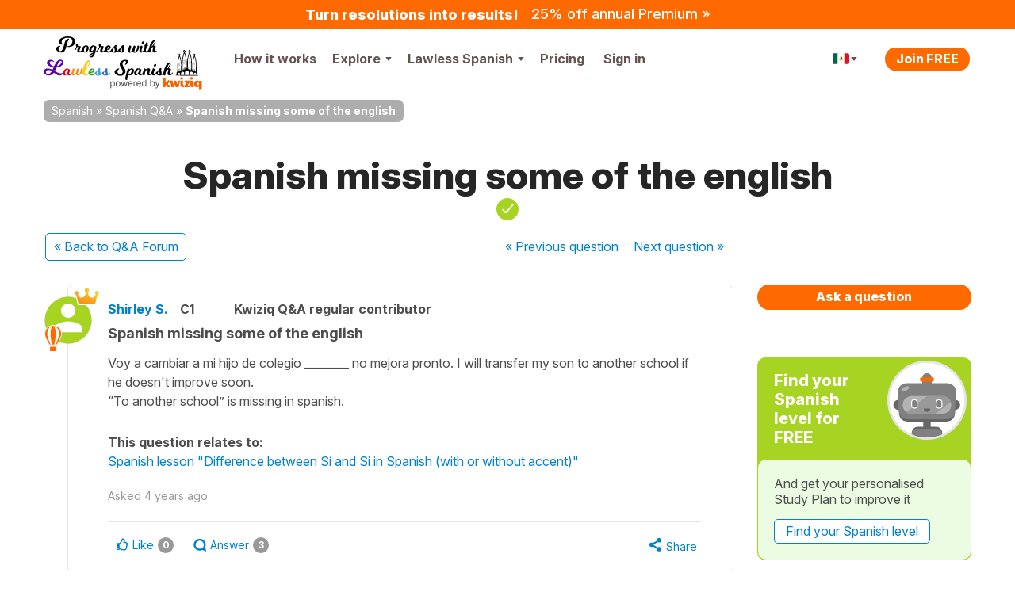

--- FILE ---
content_type: text/css
request_url: https://progress.lawlessspanish.com/theme/LangTest/css/lawlessspanish.css?20250408
body_size: 2103
content:
#kwzcb_lawlessfrench #header,#kwzcb_lawlessspanish #header{background-color:#fff;background-image:none}#kwzcb_lawlessfrench #header .kw-menu .kw-menu__list .kw-menu__item .kw-menu__link::after,#kwzcb_lawlessspanish #header .kw-menu .kw-menu__list .kw-menu__item .kw-menu__link::after{margin-right:5px;margin-left:5px}@media(min-width: 75em){#kwzcb_lawlessfrench #header .kw-menu .kw-menu__list .kw-menu__item .kw-menu__link::after,#kwzcb_lawlessspanish #header .kw-menu .kw-menu__list .kw-menu__item .kw-menu__link::after{margin-right:10px;margin-left:10px}}@media(min-width: 48em){#kwzcb_lawlessfrench #header .kw-menu .kw-menu__item.kw-menu__item--user .kw-menu__link,#kwzcb_lawlessspanish #header .kw-menu .kw-menu__item.kw-menu__item--user .kw-menu__link{padding-left:15px}}#kwzcb_lawlessfrench #header .kw-menu__link-btn,#kwzcb_lawlessspanish #header .kw-menu__link-btn{margin-left:0}@media(max-width: 61.24em){#kwzcb_lawlessfrench #header .kw-menu__link,#kwzcb_lawlessspanish #header .kw-menu__link{font-size:rem(14px)}}#kwzcb_lawlessfrench #header .kw-menu__item .kw-menu__link,#kwzcb_lawlessspanish #header .kw-menu__item .kw-menu__link{padding-right:5px;padding-left:5px}@media(min-width: 75em){#kwzcb_lawlessfrench #header .kw-menu__item .kw-menu__link,#kwzcb_lawlessspanish #header .kw-menu__item .kw-menu__link{padding-right:10px;padding-left:10px}}#kwzcb_lawlessfrench #header .kw-menu .kw-menu__list .kw-menu__item.kw-menu__item--btn:last-child .kw-menu__link,#kwzcb_lawlessspanish #header .kw-menu .kw-menu__list .kw-menu__item.kw-menu__item--btn:last-child .kw-menu__link{padding-right:0}#kwzcb_lawlessfrench #header .btn,#kwzcb_lawlessfrench #header .btn.btn--primary,#kwzcb_lawlessspanish #header .btn,#kwzcb_lawlessspanish #header .btn.btn--primary{background-color:#ff6a00;color:#fff}@media(hover: hover)and (pointer: fine){#kwzcb_lawlessfrench #header .btn:hover,#kwzcb_lawlessfrench #header .btn.btn--primary:hover,#kwzcb_lawlessspanish #header .btn:hover,#kwzcb_lawlessspanish #header .btn.btn--primary:hover{background:#d65900;color:#fff}}#kwzcb_lawlessfrench #header .btn:focus,#kwzcb_lawlessfrench #header .btn:active,#kwzcb_lawlessfrench #header .btn.btn--primary:focus,#kwzcb_lawlessfrench #header .btn.btn--primary:active,#kwzcb_lawlessspanish #header .btn:focus,#kwzcb_lawlessspanish #header .btn:active,#kwzcb_lawlessspanish #header .btn.btn--primary:focus,#kwzcb_lawlessspanish #header .btn.btn--primary:active{background:#d65900;color:#fff}#kwzcb_lawlessfrench #header .navbar .nav>li>a .icon-bookmark,#kwzcb_lawlessfrench #header .navbar .nav>li>a .icon-search,#kwzcb_lawlessfrench #header .navbar .nav>li>a .icon-menu-bars-black,#kwzcb_lawlessfrench #header .navbar .nav>li>a:link .icon-bookmark,#kwzcb_lawlessfrench #header .navbar .nav>li>a:link .icon-search,#kwzcb_lawlessfrench #header .navbar .nav>li>a:link .icon-menu-bars-black,#kwzcb_lawlessfrench #header .navbar .nav>li>a:visited .icon-bookmark,#kwzcb_lawlessfrench #header .navbar .nav>li>a:visited .icon-search,#kwzcb_lawlessfrench #header .navbar .nav>li>a:visited .icon-menu-bars-black,#kwzcb_lawlessspanish #header .navbar .nav>li>a .icon-bookmark,#kwzcb_lawlessspanish #header .navbar .nav>li>a .icon-search,#kwzcb_lawlessspanish #header .navbar .nav>li>a .icon-menu-bars-black,#kwzcb_lawlessspanish #header .navbar .nav>li>a:link .icon-bookmark,#kwzcb_lawlessspanish #header .navbar .nav>li>a:link .icon-search,#kwzcb_lawlessspanish #header .navbar .nav>li>a:link .icon-menu-bars-black,#kwzcb_lawlessspanish #header .navbar .nav>li>a:visited .icon-bookmark,#kwzcb_lawlessspanish #header .navbar .nav>li>a:visited .icon-search,#kwzcb_lawlessspanish #header .navbar .nav>li>a:visited .icon-menu-bars-black{fill:#4d4d4d}#kwzcb_lawlessfrench #header .kw-menu .kw-menu__list .kw-menu__item .kw-menu__link,#kwzcb_lawlessspanish #header .kw-menu .kw-menu__list .kw-menu__item .kw-menu__link{color:#64534e}#kwzcb_lawlessfrench #header .kw-menu .kw-menu__list .kw-menu__item .kw-menu__link::after,#kwzcb_lawlessspanish #header .kw-menu .kw-menu__list .kw-menu__item .kw-menu__link::after{border-bottom-color:#64534e}#kwzcb_lawlessfrench #header .kw-menu .kw-menu__list .kw-menu__item .kw-menu__link:hover,#kwzcb_lawlessfrench #header .kw-menu .kw-menu__list .kw-menu__item .kw-menu__link:active,#kwzcb_lawlessfrench #header .kw-menu .kw-menu__list .kw-menu__item .kw-menu__link:focus,#kwzcb_lawlessspanish #header .kw-menu .kw-menu__list .kw-menu__item .kw-menu__link:hover,#kwzcb_lawlessspanish #header .kw-menu .kw-menu__list .kw-menu__item .kw-menu__link:active,#kwzcb_lawlessspanish #header .kw-menu .kw-menu__list .kw-menu__item .kw-menu__link:focus{color:#64534e}#kwzcb_lawlessfrench #header .kw-menu .kw-menu__list .kw-menu__item .kw-menu__link:hover .icon-search,#kwzcb_lawlessfrench #header .kw-menu .kw-menu__list .kw-menu__item .kw-menu__link:hover .icon-menu-bars,#kwzcb_lawlessfrench #header .kw-menu .kw-menu__list .kw-menu__item .kw-menu__link:hover .kw-menu__link-arrow,#kwzcb_lawlessfrench #header .kw-menu .kw-menu__list .kw-menu__item .kw-menu__link:active .icon-search,#kwzcb_lawlessfrench #header .kw-menu .kw-menu__list .kw-menu__item .kw-menu__link:active .icon-menu-bars,#kwzcb_lawlessfrench #header .kw-menu .kw-menu__list .kw-menu__item .kw-menu__link:active .kw-menu__link-arrow,#kwzcb_lawlessfrench #header .kw-menu .kw-menu__list .kw-menu__item .kw-menu__link:focus .icon-search,#kwzcb_lawlessfrench #header .kw-menu .kw-menu__list .kw-menu__item .kw-menu__link:focus .icon-menu-bars,#kwzcb_lawlessfrench #header .kw-menu .kw-menu__list .kw-menu__item .kw-menu__link:focus .kw-menu__link-arrow,#kwzcb_lawlessspanish #header .kw-menu .kw-menu__list .kw-menu__item .kw-menu__link:hover .icon-search,#kwzcb_lawlessspanish #header .kw-menu .kw-menu__list .kw-menu__item .kw-menu__link:hover .icon-menu-bars,#kwzcb_lawlessspanish #header .kw-menu .kw-menu__list .kw-menu__item .kw-menu__link:hover .kw-menu__link-arrow,#kwzcb_lawlessspanish #header .kw-menu .kw-menu__list .kw-menu__item .kw-menu__link:active .icon-search,#kwzcb_lawlessspanish #header .kw-menu .kw-menu__list .kw-menu__item .kw-menu__link:active .icon-menu-bars,#kwzcb_lawlessspanish #header .kw-menu .kw-menu__list .kw-menu__item .kw-menu__link:active .kw-menu__link-arrow,#kwzcb_lawlessspanish #header .kw-menu .kw-menu__list .kw-menu__item .kw-menu__link:focus .icon-search,#kwzcb_lawlessspanish #header .kw-menu .kw-menu__list .kw-menu__item .kw-menu__link:focus .icon-menu-bars,#kwzcb_lawlessspanish #header .kw-menu .kw-menu__list .kw-menu__item .kw-menu__link:focus .kw-menu__link-arrow{fill:#64534e}#kwzcb_lawlessfrench #header .kw-menu .kw-menu__list .kw-menu__item .kw-menu__link.kw-menu__link--active-page,#kwzcb_lawlessspanish #header .kw-menu .kw-menu__list .kw-menu__item .kw-menu__link.kw-menu__link--active-page{color:#64534e}#kwzcb_lawlessfrench #header .kw-menu .kw-menu__list .kw-menu__item .kw-menu__link.kw-menu__link--active-page::after,#kwzcb_lawlessspanish #header .kw-menu .kw-menu__list .kw-menu__item .kw-menu__link.kw-menu__link--active-page::after{border-bottom-color:#64534e}#kwzcb_lawlessfrench #header .kw-menu .kw-menu__list .kw-menu__item.dropdown.open .kw-menu__link,#kwzcb_lawlessspanish #header .kw-menu .kw-menu__list .kw-menu__item.dropdown.open .kw-menu__link{color:#64534e}#kwzcb_lawlessfrench #header .kw-menu .kw-menu__list .kw-menu__item.dropdown.open .kw-menu__link .icon-search,#kwzcb_lawlessfrench #header .kw-menu .kw-menu__list .kw-menu__item.dropdown.open .kw-menu__link .icon-menu-bars,#kwzcb_lawlessfrench #header .kw-menu .kw-menu__list .kw-menu__item.dropdown.open .kw-menu__link .kw-menu__link-arrow,#kwzcb_lawlessspanish #header .kw-menu .kw-menu__list .kw-menu__item.dropdown.open .kw-menu__link .icon-search,#kwzcb_lawlessspanish #header .kw-menu .kw-menu__list .kw-menu__item.dropdown.open .kw-menu__link .icon-menu-bars,#kwzcb_lawlessspanish #header .kw-menu .kw-menu__list .kw-menu__item.dropdown.open .kw-menu__link .kw-menu__link-arrow{fill:#64534e}@media(max-width: 29.99em){#kwzcb_lawlessfrench #header .logo .logo__img,#kwzcb_lawlessspanish #header .logo .logo__img{width:90px;height:30px}}#kwzcb_lawlessfrench #header .logo .logo__caption,#kwzcb_lawlessspanish #header .logo .logo__caption{display:none}#kwzcb_lawlessfrench .kw-menu__link-icon .icon-bookmark,#kwzcb_lawlessfrench .kw-menu__link-icon .icon-search,#kwzcb_lawlessspanish .kw-menu__link-icon .icon-bookmark,#kwzcb_lawlessspanish .kw-menu__link-icon .icon-search{fill:#64534e}#kwzcb_lawlessfrench .kw-menu__link-arrow,#kwzcb_lawlessspanish .kw-menu__link-arrow{fill:#64534e}#kwzcb_lawlessfrench .kw-menu__item.kw-menu__item--mobile .btn-mobile-menu .btn-mobile-menu__line::before,#kwzcb_lawlessspanish .kw-menu__item.kw-menu__item--mobile .btn-mobile-menu .btn-mobile-menu__line::before{background-color:#64534e}@media(max-width: 47.99em){#kwzcb_lawlessfrench .kw-menu__item.kw-menu__item--mobile.open .btn-mobile-menu .btn-mobile-menu__line::before,#kwzcb_lawlessspanish .kw-menu__item.kw-menu__item--mobile.open .btn-mobile-menu .btn-mobile-menu__line::before{background-color:#fff}}#kwzcb_lawlessfrench .logo,#kwzcb_lawlessspanish .logo{margin-top:10px}#kwzcb_lawlessfrench .logo .logo__img,#kwzcb_lawlessspanish .logo .logo__img{width:150px;height:51px}@media(min-width: 75em){#kwzcb_lawlessfrench .logo .logo__img,#kwzcb_lawlessspanish .logo .logo__img{width:200px;height:70px}}@media(min-width: 48em)and (max-width: 74.99em){#kwzcb_lawlessfrench .banner-heading.banner-heading--landing,#kwzcb_lawlessspanish .banner-heading.banner-heading--landing{padding-top:50px;background-size:62% auto}}#kwzcb_lawlessfrench .breadcrumb,#kwzcb_lawlessspanish .breadcrumb{top:10px;margin-bottom:20px}#kwzcb_lawlessfrench .btn-pwa.btn-pwa--basic-icon-only .btn-pwa__icon,#kwzcb_lawlessspanish .btn-pwa.btn-pwa--basic-icon-only .btn-pwa__icon{background-image:url("/img/app-icons/icon-pwa-install--dark.svg")}[class*=span]#kwzcb_lawlessspanish{float:none;min-height:initial;margin-left:0}#kwzcb_lawlessspanish.context-es-ES #kwzcb_lawlessfrench #header,#kwzcb_lawlessspanish.context-es-ES #kwzcb_lawlessspanish #header,#kwzcb_lawlessspanish.context-es-MX #kwzcb_lawlessfrench #header,#kwzcb_lawlessspanish.context-es-MX #kwzcb_lawlessspanish #header{background-color:#fff;background-image:none}#kwzcb_lawlessspanish.context-es-ES #kwzcb_lawlessfrench #header .kw-menu .kw-menu__list .kw-menu__item .kw-menu__link::after,#kwzcb_lawlessspanish.context-es-ES #kwzcb_lawlessspanish #header .kw-menu .kw-menu__list .kw-menu__item .kw-menu__link::after,#kwzcb_lawlessspanish.context-es-MX #kwzcb_lawlessfrench #header .kw-menu .kw-menu__list .kw-menu__item .kw-menu__link::after,#kwzcb_lawlessspanish.context-es-MX #kwzcb_lawlessspanish #header .kw-menu .kw-menu__list .kw-menu__item .kw-menu__link::after{margin-right:5px;margin-left:5px}@media(min-width: 75em){#kwzcb_lawlessspanish.context-es-ES #kwzcb_lawlessfrench #header .kw-menu .kw-menu__list .kw-menu__item .kw-menu__link::after,#kwzcb_lawlessspanish.context-es-ES #kwzcb_lawlessspanish #header .kw-menu .kw-menu__list .kw-menu__item .kw-menu__link::after,#kwzcb_lawlessspanish.context-es-MX #kwzcb_lawlessfrench #header .kw-menu .kw-menu__list .kw-menu__item .kw-menu__link::after,#kwzcb_lawlessspanish.context-es-MX #kwzcb_lawlessspanish #header .kw-menu .kw-menu__list .kw-menu__item .kw-menu__link::after{margin-right:10px;margin-left:10px}}@media(min-width: 48em){#kwzcb_lawlessspanish.context-es-ES #kwzcb_lawlessfrench #header .kw-menu .kw-menu__item.kw-menu__item--user .kw-menu__link,#kwzcb_lawlessspanish.context-es-ES #kwzcb_lawlessspanish #header .kw-menu .kw-menu__item.kw-menu__item--user .kw-menu__link,#kwzcb_lawlessspanish.context-es-MX #kwzcb_lawlessfrench #header .kw-menu .kw-menu__item.kw-menu__item--user .kw-menu__link,#kwzcb_lawlessspanish.context-es-MX #kwzcb_lawlessspanish #header .kw-menu .kw-menu__item.kw-menu__item--user .kw-menu__link{padding-left:15px}}#kwzcb_lawlessspanish.context-es-ES #kwzcb_lawlessfrench #header .kw-menu__link-btn,#kwzcb_lawlessspanish.context-es-ES #kwzcb_lawlessspanish #header .kw-menu__link-btn,#kwzcb_lawlessspanish.context-es-MX #kwzcb_lawlessfrench #header .kw-menu__link-btn,#kwzcb_lawlessspanish.context-es-MX #kwzcb_lawlessspanish #header .kw-menu__link-btn{margin-left:0}@media(max-width: 61.24em){#kwzcb_lawlessspanish.context-es-ES #kwzcb_lawlessfrench #header .kw-menu__link,#kwzcb_lawlessspanish.context-es-ES #kwzcb_lawlessspanish #header .kw-menu__link,#kwzcb_lawlessspanish.context-es-MX #kwzcb_lawlessfrench #header .kw-menu__link,#kwzcb_lawlessspanish.context-es-MX #kwzcb_lawlessspanish #header .kw-menu__link{font-size:rem(14px)}}#kwzcb_lawlessspanish.context-es-ES #kwzcb_lawlessfrench #header .kw-menu__item .kw-menu__link,#kwzcb_lawlessspanish.context-es-ES #kwzcb_lawlessspanish #header .kw-menu__item .kw-menu__link,#kwzcb_lawlessspanish.context-es-MX #kwzcb_lawlessfrench #header .kw-menu__item .kw-menu__link,#kwzcb_lawlessspanish.context-es-MX #kwzcb_lawlessspanish #header .kw-menu__item .kw-menu__link{padding-right:5px;padding-left:5px}@media(min-width: 75em){#kwzcb_lawlessspanish.context-es-ES #kwzcb_lawlessfrench #header .kw-menu__item .kw-menu__link,#kwzcb_lawlessspanish.context-es-ES #kwzcb_lawlessspanish #header .kw-menu__item .kw-menu__link,#kwzcb_lawlessspanish.context-es-MX #kwzcb_lawlessfrench #header .kw-menu__item .kw-menu__link,#kwzcb_lawlessspanish.context-es-MX #kwzcb_lawlessspanish #header .kw-menu__item .kw-menu__link{padding-right:10px;padding-left:10px}}#kwzcb_lawlessspanish.context-es-ES #kwzcb_lawlessfrench #header .kw-menu .kw-menu__list .kw-menu__item.kw-menu__item--btn:last-child .kw-menu__link,#kwzcb_lawlessspanish.context-es-ES #kwzcb_lawlessspanish #header .kw-menu .kw-menu__list .kw-menu__item.kw-menu__item--btn:last-child .kw-menu__link,#kwzcb_lawlessspanish.context-es-MX #kwzcb_lawlessfrench #header .kw-menu .kw-menu__list .kw-menu__item.kw-menu__item--btn:last-child .kw-menu__link,#kwzcb_lawlessspanish.context-es-MX #kwzcb_lawlessspanish #header .kw-menu .kw-menu__list .kw-menu__item.kw-menu__item--btn:last-child .kw-menu__link{padding-right:0}#kwzcb_lawlessspanish.context-es-ES #kwzcb_lawlessfrench #header .btn,#kwzcb_lawlessspanish.context-es-ES #kwzcb_lawlessfrench #header .btn.btn--primary,#kwzcb_lawlessspanish.context-es-ES #kwzcb_lawlessspanish #header .btn,#kwzcb_lawlessspanish.context-es-ES #kwzcb_lawlessspanish #header .btn.btn--primary,#kwzcb_lawlessspanish.context-es-MX #kwzcb_lawlessfrench #header .btn,#kwzcb_lawlessspanish.context-es-MX #kwzcb_lawlessfrench #header .btn.btn--primary,#kwzcb_lawlessspanish.context-es-MX #kwzcb_lawlessspanish #header .btn,#kwzcb_lawlessspanish.context-es-MX #kwzcb_lawlessspanish #header .btn.btn--primary{background-color:#ff6a00;color:#fff}@media(hover: hover)and (pointer: fine){#kwzcb_lawlessspanish.context-es-ES #kwzcb_lawlessfrench #header .btn:hover,#kwzcb_lawlessspanish.context-es-ES #kwzcb_lawlessfrench #header .btn.btn--primary:hover,#kwzcb_lawlessspanish.context-es-ES #kwzcb_lawlessspanish #header .btn:hover,#kwzcb_lawlessspanish.context-es-ES #kwzcb_lawlessspanish #header .btn.btn--primary:hover,#kwzcb_lawlessspanish.context-es-MX #kwzcb_lawlessfrench #header .btn:hover,#kwzcb_lawlessspanish.context-es-MX #kwzcb_lawlessfrench #header .btn.btn--primary:hover,#kwzcb_lawlessspanish.context-es-MX #kwzcb_lawlessspanish #header .btn:hover,#kwzcb_lawlessspanish.context-es-MX #kwzcb_lawlessspanish #header .btn.btn--primary:hover{background:#d65900;color:#fff}}#kwzcb_lawlessspanish.context-es-ES #kwzcb_lawlessfrench #header .btn:focus,#kwzcb_lawlessspanish.context-es-ES #kwzcb_lawlessfrench #header .btn:active,#kwzcb_lawlessspanish.context-es-ES #kwzcb_lawlessfrench #header .btn.btn--primary:focus,#kwzcb_lawlessspanish.context-es-ES #kwzcb_lawlessfrench #header .btn.btn--primary:active,#kwzcb_lawlessspanish.context-es-ES #kwzcb_lawlessspanish #header .btn:focus,#kwzcb_lawlessspanish.context-es-ES #kwzcb_lawlessspanish #header .btn:active,#kwzcb_lawlessspanish.context-es-ES #kwzcb_lawlessspanish #header .btn.btn--primary:focus,#kwzcb_lawlessspanish.context-es-ES #kwzcb_lawlessspanish #header .btn.btn--primary:active,#kwzcb_lawlessspanish.context-es-MX #kwzcb_lawlessfrench #header .btn:focus,#kwzcb_lawlessspanish.context-es-MX #kwzcb_lawlessfrench #header .btn:active,#kwzcb_lawlessspanish.context-es-MX #kwzcb_lawlessfrench #header .btn.btn--primary:focus,#kwzcb_lawlessspanish.context-es-MX #kwzcb_lawlessfrench #header .btn.btn--primary:active,#kwzcb_lawlessspanish.context-es-MX #kwzcb_lawlessspanish #header .btn:focus,#kwzcb_lawlessspanish.context-es-MX #kwzcb_lawlessspanish #header .btn:active,#kwzcb_lawlessspanish.context-es-MX #kwzcb_lawlessspanish #header .btn.btn--primary:focus,#kwzcb_lawlessspanish.context-es-MX #kwzcb_lawlessspanish #header .btn.btn--primary:active{background:#d65900;color:#fff}#kwzcb_lawlessspanish.context-es-ES #kwzcb_lawlessfrench #header .navbar .nav>li>a .icon-bookmark,#kwzcb_lawlessspanish.context-es-ES #kwzcb_lawlessfrench #header .navbar .nav>li>a .icon-search,#kwzcb_lawlessspanish.context-es-ES #kwzcb_lawlessfrench #header .navbar .nav>li>a .icon-menu-bars-black,#kwzcb_lawlessspanish.context-es-ES #kwzcb_lawlessfrench #header .navbar .nav>li>a:link .icon-bookmark,#kwzcb_lawlessspanish.context-es-ES #kwzcb_lawlessfrench #header .navbar .nav>li>a:link .icon-search,#kwzcb_lawlessspanish.context-es-ES #kwzcb_lawlessfrench #header .navbar .nav>li>a:link .icon-menu-bars-black,#kwzcb_lawlessspanish.context-es-ES #kwzcb_lawlessfrench #header .navbar .nav>li>a:visited .icon-bookmark,#kwzcb_lawlessspanish.context-es-ES #kwzcb_lawlessfrench #header .navbar .nav>li>a:visited .icon-search,#kwzcb_lawlessspanish.context-es-ES #kwzcb_lawlessfrench #header .navbar .nav>li>a:visited .icon-menu-bars-black,#kwzcb_lawlessspanish.context-es-ES #kwzcb_lawlessspanish #header .navbar .nav>li>a .icon-bookmark,#kwzcb_lawlessspanish.context-es-ES #kwzcb_lawlessspanish #header .navbar .nav>li>a .icon-search,#kwzcb_lawlessspanish.context-es-ES #kwzcb_lawlessspanish #header .navbar .nav>li>a .icon-menu-bars-black,#kwzcb_lawlessspanish.context-es-ES #kwzcb_lawlessspanish #header .navbar .nav>li>a:link .icon-bookmark,#kwzcb_lawlessspanish.context-es-ES #kwzcb_lawlessspanish #header .navbar .nav>li>a:link .icon-search,#kwzcb_lawlessspanish.context-es-ES #kwzcb_lawlessspanish #header .navbar .nav>li>a:link .icon-menu-bars-black,#kwzcb_lawlessspanish.context-es-ES #kwzcb_lawlessspanish #header .navbar .nav>li>a:visited .icon-bookmark,#kwzcb_lawlessspanish.context-es-ES #kwzcb_lawlessspanish #header .navbar .nav>li>a:visited .icon-search,#kwzcb_lawlessspanish.context-es-ES #kwzcb_lawlessspanish #header .navbar .nav>li>a:visited .icon-menu-bars-black,#kwzcb_lawlessspanish.context-es-MX #kwzcb_lawlessfrench #header .navbar .nav>li>a .icon-bookmark,#kwzcb_lawlessspanish.context-es-MX #kwzcb_lawlessfrench #header .navbar .nav>li>a .icon-search,#kwzcb_lawlessspanish.context-es-MX #kwzcb_lawlessfrench #header .navbar .nav>li>a .icon-menu-bars-black,#kwzcb_lawlessspanish.context-es-MX #kwzcb_lawlessfrench #header .navbar .nav>li>a:link .icon-bookmark,#kwzcb_lawlessspanish.context-es-MX #kwzcb_lawlessfrench #header .navbar .nav>li>a:link .icon-search,#kwzcb_lawlessspanish.context-es-MX #kwzcb_lawlessfrench #header .navbar .nav>li>a:link .icon-menu-bars-black,#kwzcb_lawlessspanish.context-es-MX #kwzcb_lawlessfrench #header .navbar .nav>li>a:visited .icon-bookmark,#kwzcb_lawlessspanish.context-es-MX #kwzcb_lawlessfrench #header .navbar .nav>li>a:visited .icon-search,#kwzcb_lawlessspanish.context-es-MX #kwzcb_lawlessfrench #header .navbar .nav>li>a:visited .icon-menu-bars-black,#kwzcb_lawlessspanish.context-es-MX #kwzcb_lawlessspanish #header .navbar .nav>li>a .icon-bookmark,#kwzcb_lawlessspanish.context-es-MX #kwzcb_lawlessspanish #header .navbar .nav>li>a .icon-search,#kwzcb_lawlessspanish.context-es-MX #kwzcb_lawlessspanish #header .navbar .nav>li>a .icon-menu-bars-black,#kwzcb_lawlessspanish.context-es-MX #kwzcb_lawlessspanish #header .navbar .nav>li>a:link .icon-bookmark,#kwzcb_lawlessspanish.context-es-MX #kwzcb_lawlessspanish #header .navbar .nav>li>a:link .icon-search,#kwzcb_lawlessspanish.context-es-MX #kwzcb_lawlessspanish #header .navbar .nav>li>a:link .icon-menu-bars-black,#kwzcb_lawlessspanish.context-es-MX #kwzcb_lawlessspanish #header .navbar .nav>li>a:visited .icon-bookmark,#kwzcb_lawlessspanish.context-es-MX #kwzcb_lawlessspanish #header .navbar .nav>li>a:visited .icon-search,#kwzcb_lawlessspanish.context-es-MX #kwzcb_lawlessspanish #header .navbar .nav>li>a:visited .icon-menu-bars-black{fill:#4d4d4d}#kwzcb_lawlessspanish.context-es-ES #kwzcb_lawlessfrench #header .kw-menu .kw-menu__list .kw-menu__item .kw-menu__link,#kwzcb_lawlessspanish.context-es-ES #kwzcb_lawlessspanish #header .kw-menu .kw-menu__list .kw-menu__item .kw-menu__link,#kwzcb_lawlessspanish.context-es-MX #kwzcb_lawlessfrench #header .kw-menu .kw-menu__list .kw-menu__item .kw-menu__link,#kwzcb_lawlessspanish.context-es-MX #kwzcb_lawlessspanish #header .kw-menu .kw-menu__list .kw-menu__item .kw-menu__link{color:#64534e}#kwzcb_lawlessspanish.context-es-ES #kwzcb_lawlessfrench #header .kw-menu .kw-menu__list .kw-menu__item .kw-menu__link::after,#kwzcb_lawlessspanish.context-es-ES #kwzcb_lawlessspanish #header .kw-menu .kw-menu__list .kw-menu__item .kw-menu__link::after,#kwzcb_lawlessspanish.context-es-MX #kwzcb_lawlessfrench #header .kw-menu .kw-menu__list .kw-menu__item .kw-menu__link::after,#kwzcb_lawlessspanish.context-es-MX #kwzcb_lawlessspanish #header .kw-menu .kw-menu__list .kw-menu__item .kw-menu__link::after{border-bottom-color:#64534e}#kwzcb_lawlessspanish.context-es-ES #kwzcb_lawlessfrench #header .kw-menu .kw-menu__list .kw-menu__item .kw-menu__link:hover,#kwzcb_lawlessspanish.context-es-ES #kwzcb_lawlessfrench #header .kw-menu .kw-menu__list .kw-menu__item .kw-menu__link:active,#kwzcb_lawlessspanish.context-es-ES #kwzcb_lawlessfrench #header .kw-menu .kw-menu__list .kw-menu__item .kw-menu__link:focus,#kwzcb_lawlessspanish.context-es-ES #kwzcb_lawlessspanish #header .kw-menu .kw-menu__list .kw-menu__item .kw-menu__link:hover,#kwzcb_lawlessspanish.context-es-ES #kwzcb_lawlessspanish #header .kw-menu .kw-menu__list .kw-menu__item .kw-menu__link:active,#kwzcb_lawlessspanish.context-es-ES #kwzcb_lawlessspanish #header .kw-menu .kw-menu__list .kw-menu__item .kw-menu__link:focus,#kwzcb_lawlessspanish.context-es-MX #kwzcb_lawlessfrench #header .kw-menu .kw-menu__list .kw-menu__item .kw-menu__link:hover,#kwzcb_lawlessspanish.context-es-MX #kwzcb_lawlessfrench #header .kw-menu .kw-menu__list .kw-menu__item .kw-menu__link:active,#kwzcb_lawlessspanish.context-es-MX #kwzcb_lawlessfrench #header .kw-menu .kw-menu__list .kw-menu__item .kw-menu__link:focus,#kwzcb_lawlessspanish.context-es-MX #kwzcb_lawlessspanish #header .kw-menu .kw-menu__list .kw-menu__item .kw-menu__link:hover,#kwzcb_lawlessspanish.context-es-MX #kwzcb_lawlessspanish #header .kw-menu .kw-menu__list .kw-menu__item .kw-menu__link:active,#kwzcb_lawlessspanish.context-es-MX #kwzcb_lawlessspanish #header .kw-menu .kw-menu__list .kw-menu__item .kw-menu__link:focus{color:#64534e}#kwzcb_lawlessspanish.context-es-ES #kwzcb_lawlessfrench #header .kw-menu .kw-menu__list .kw-menu__item .kw-menu__link:hover .icon-search,#kwzcb_lawlessspanish.context-es-ES #kwzcb_lawlessfrench #header .kw-menu .kw-menu__list .kw-menu__item .kw-menu__link:hover .icon-menu-bars,#kwzcb_lawlessspanish.context-es-ES #kwzcb_lawlessfrench #header .kw-menu .kw-menu__list .kw-menu__item .kw-menu__link:hover .kw-menu__link-arrow,#kwzcb_lawlessspanish.context-es-ES #kwzcb_lawlessfrench #header .kw-menu .kw-menu__list .kw-menu__item .kw-menu__link:active .icon-search,#kwzcb_lawlessspanish.context-es-ES #kwzcb_lawlessfrench #header .kw-menu .kw-menu__list .kw-menu__item .kw-menu__link:active .icon-menu-bars,#kwzcb_lawlessspanish.context-es-ES #kwzcb_lawlessfrench #header .kw-menu .kw-menu__list .kw-menu__item .kw-menu__link:active .kw-menu__link-arrow,#kwzcb_lawlessspanish.context-es-ES #kwzcb_lawlessfrench #header .kw-menu .kw-menu__list .kw-menu__item .kw-menu__link:focus .icon-search,#kwzcb_lawlessspanish.context-es-ES #kwzcb_lawlessfrench #header .kw-menu .kw-menu__list .kw-menu__item .kw-menu__link:focus .icon-menu-bars,#kwzcb_lawlessspanish.context-es-ES #kwzcb_lawlessfrench #header .kw-menu .kw-menu__list .kw-menu__item .kw-menu__link:focus .kw-menu__link-arrow,#kwzcb_lawlessspanish.context-es-ES #kwzcb_lawlessspanish #header .kw-menu .kw-menu__list .kw-menu__item .kw-menu__link:hover .icon-search,#kwzcb_lawlessspanish.context-es-ES #kwzcb_lawlessspanish #header .kw-menu .kw-menu__list .kw-menu__item .kw-menu__link:hover .icon-menu-bars,#kwzcb_lawlessspanish.context-es-ES #kwzcb_lawlessspanish #header .kw-menu .kw-menu__list .kw-menu__item .kw-menu__link:hover .kw-menu__link-arrow,#kwzcb_lawlessspanish.context-es-ES #kwzcb_lawlessspanish #header .kw-menu .kw-menu__list .kw-menu__item .kw-menu__link:active .icon-search,#kwzcb_lawlessspanish.context-es-ES #kwzcb_lawlessspanish #header .kw-menu .kw-menu__list .kw-menu__item .kw-menu__link:active .icon-menu-bars,#kwzcb_lawlessspanish.context-es-ES #kwzcb_lawlessspanish #header .kw-menu .kw-menu__list .kw-menu__item .kw-menu__link:active .kw-menu__link-arrow,#kwzcb_lawlessspanish.context-es-ES #kwzcb_lawlessspanish #header .kw-menu .kw-menu__list .kw-menu__item .kw-menu__link:focus .icon-search,#kwzcb_lawlessspanish.context-es-ES #kwzcb_lawlessspanish #header .kw-menu .kw-menu__list .kw-menu__item .kw-menu__link:focus .icon-menu-bars,#kwzcb_lawlessspanish.context-es-ES #kwzcb_lawlessspanish #header .kw-menu .kw-menu__list .kw-menu__item .kw-menu__link:focus .kw-menu__link-arrow,#kwzcb_lawlessspanish.context-es-MX #kwzcb_lawlessfrench #header .kw-menu .kw-menu__list .kw-menu__item .kw-menu__link:hover .icon-search,#kwzcb_lawlessspanish.context-es-MX #kwzcb_lawlessfrench #header .kw-menu .kw-menu__list .kw-menu__item .kw-menu__link:hover .icon-menu-bars,#kwzcb_lawlessspanish.context-es-MX #kwzcb_lawlessfrench #header .kw-menu .kw-menu__list .kw-menu__item .kw-menu__link:hover .kw-menu__link-arrow,#kwzcb_lawlessspanish.context-es-MX #kwzcb_lawlessfrench #header .kw-menu .kw-menu__list .kw-menu__item .kw-menu__link:active .icon-search,#kwzcb_lawlessspanish.context-es-MX #kwzcb_lawlessfrench #header .kw-menu .kw-menu__list .kw-menu__item .kw-menu__link:active .icon-menu-bars,#kwzcb_lawlessspanish.context-es-MX #kwzcb_lawlessfrench #header .kw-menu .kw-menu__list .kw-menu__item .kw-menu__link:active .kw-menu__link-arrow,#kwzcb_lawlessspanish.context-es-MX #kwzcb_lawlessfrench #header .kw-menu .kw-menu__list .kw-menu__item .kw-menu__link:focus .icon-search,#kwzcb_lawlessspanish.context-es-MX #kwzcb_lawlessfrench #header .kw-menu .kw-menu__list .kw-menu__item .kw-menu__link:focus .icon-menu-bars,#kwzcb_lawlessspanish.context-es-MX #kwzcb_lawlessfrench #header .kw-menu .kw-menu__list .kw-menu__item .kw-menu__link:focus .kw-menu__link-arrow,#kwzcb_lawlessspanish.context-es-MX #kwzcb_lawlessspanish #header .kw-menu .kw-menu__list .kw-menu__item .kw-menu__link:hover .icon-search,#kwzcb_lawlessspanish.context-es-MX #kwzcb_lawlessspanish #header .kw-menu .kw-menu__list .kw-menu__item .kw-menu__link:hover .icon-menu-bars,#kwzcb_lawlessspanish.context-es-MX #kwzcb_lawlessspanish #header .kw-menu .kw-menu__list .kw-menu__item .kw-menu__link:hover .kw-menu__link-arrow,#kwzcb_lawlessspanish.context-es-MX #kwzcb_lawlessspanish #header .kw-menu .kw-menu__list .kw-menu__item .kw-menu__link:active .icon-search,#kwzcb_lawlessspanish.context-es-MX #kwzcb_lawlessspanish #header .kw-menu .kw-menu__list .kw-menu__item .kw-menu__link:active .icon-menu-bars,#kwzcb_lawlessspanish.context-es-MX #kwzcb_lawlessspanish #header .kw-menu .kw-menu__list .kw-menu__item .kw-menu__link:active .kw-menu__link-arrow,#kwzcb_lawlessspanish.context-es-MX #kwzcb_lawlessspanish #header .kw-menu .kw-menu__list .kw-menu__item .kw-menu__link:focus .icon-search,#kwzcb_lawlessspanish.context-es-MX #kwzcb_lawlessspanish #header .kw-menu .kw-menu__list .kw-menu__item .kw-menu__link:focus .icon-menu-bars,#kwzcb_lawlessspanish.context-es-MX #kwzcb_lawlessspanish #header .kw-menu .kw-menu__list .kw-menu__item .kw-menu__link:focus .kw-menu__link-arrow{fill:#64534e}#kwzcb_lawlessspanish.context-es-ES #kwzcb_lawlessfrench #header .kw-menu .kw-menu__list .kw-menu__item .kw-menu__link.kw-menu__link--active-page,#kwzcb_lawlessspanish.context-es-ES #kwzcb_lawlessspanish #header .kw-menu .kw-menu__list .kw-menu__item .kw-menu__link.kw-menu__link--active-page,#kwzcb_lawlessspanish.context-es-MX #kwzcb_lawlessfrench #header .kw-menu .kw-menu__list .kw-menu__item .kw-menu__link.kw-menu__link--active-page,#kwzcb_lawlessspanish.context-es-MX #kwzcb_lawlessspanish #header .kw-menu .kw-menu__list .kw-menu__item .kw-menu__link.kw-menu__link--active-page{color:#64534e}#kwzcb_lawlessspanish.context-es-ES #kwzcb_lawlessfrench #header .kw-menu .kw-menu__list .kw-menu__item .kw-menu__link.kw-menu__link--active-page::after,#kwzcb_lawlessspanish.context-es-ES #kwzcb_lawlessspanish #header .kw-menu .kw-menu__list .kw-menu__item .kw-menu__link.kw-menu__link--active-page::after,#kwzcb_lawlessspanish.context-es-MX #kwzcb_lawlessfrench #header .kw-menu .kw-menu__list .kw-menu__item .kw-menu__link.kw-menu__link--active-page::after,#kwzcb_lawlessspanish.context-es-MX #kwzcb_lawlessspanish #header .kw-menu .kw-menu__list .kw-menu__item .kw-menu__link.kw-menu__link--active-page::after{border-bottom-color:#64534e}#kwzcb_lawlessspanish.context-es-ES #kwzcb_lawlessfrench #header .kw-menu .kw-menu__list .kw-menu__item.dropdown.open .kw-menu__link,#kwzcb_lawlessspanish.context-es-ES #kwzcb_lawlessspanish #header .kw-menu .kw-menu__list .kw-menu__item.dropdown.open .kw-menu__link,#kwzcb_lawlessspanish.context-es-MX #kwzcb_lawlessfrench #header .kw-menu .kw-menu__list .kw-menu__item.dropdown.open .kw-menu__link,#kwzcb_lawlessspanish.context-es-MX #kwzcb_lawlessspanish #header .kw-menu .kw-menu__list .kw-menu__item.dropdown.open .kw-menu__link{color:#64534e}#kwzcb_lawlessspanish.context-es-ES #kwzcb_lawlessfrench #header .kw-menu .kw-menu__list .kw-menu__item.dropdown.open .kw-menu__link .icon-search,#kwzcb_lawlessspanish.context-es-ES #kwzcb_lawlessfrench #header .kw-menu .kw-menu__list .kw-menu__item.dropdown.open .kw-menu__link .icon-menu-bars,#kwzcb_lawlessspanish.context-es-ES #kwzcb_lawlessfrench #header .kw-menu .kw-menu__list .kw-menu__item.dropdown.open .kw-menu__link .kw-menu__link-arrow,#kwzcb_lawlessspanish.context-es-ES #kwzcb_lawlessspanish #header .kw-menu .kw-menu__list .kw-menu__item.dropdown.open .kw-menu__link .icon-search,#kwzcb_lawlessspanish.context-es-ES #kwzcb_lawlessspanish #header .kw-menu .kw-menu__list .kw-menu__item.dropdown.open .kw-menu__link .icon-menu-bars,#kwzcb_lawlessspanish.context-es-ES #kwzcb_lawlessspanish #header .kw-menu .kw-menu__list .kw-menu__item.dropdown.open .kw-menu__link .kw-menu__link-arrow,#kwzcb_lawlessspanish.context-es-MX #kwzcb_lawlessfrench #header .kw-menu .kw-menu__list .kw-menu__item.dropdown.open .kw-menu__link .icon-search,#kwzcb_lawlessspanish.context-es-MX #kwzcb_lawlessfrench #header .kw-menu .kw-menu__list .kw-menu__item.dropdown.open .kw-menu__link .icon-menu-bars,#kwzcb_lawlessspanish.context-es-MX #kwzcb_lawlessfrench #header .kw-menu .kw-menu__list .kw-menu__item.dropdown.open .kw-menu__link .kw-menu__link-arrow,#kwzcb_lawlessspanish.context-es-MX #kwzcb_lawlessspanish #header .kw-menu .kw-menu__list .kw-menu__item.dropdown.open .kw-menu__link .icon-search,#kwzcb_lawlessspanish.context-es-MX #kwzcb_lawlessspanish #header .kw-menu .kw-menu__list .kw-menu__item.dropdown.open .kw-menu__link .icon-menu-bars,#kwzcb_lawlessspanish.context-es-MX #kwzcb_lawlessspanish #header .kw-menu .kw-menu__list .kw-menu__item.dropdown.open .kw-menu__link .kw-menu__link-arrow{fill:#64534e}@media(max-width: 29.99em){#kwzcb_lawlessspanish.context-es-ES #kwzcb_lawlessfrench #header .logo .logo__img,#kwzcb_lawlessspanish.context-es-ES #kwzcb_lawlessspanish #header .logo .logo__img,#kwzcb_lawlessspanish.context-es-MX #kwzcb_lawlessfrench #header .logo .logo__img,#kwzcb_lawlessspanish.context-es-MX #kwzcb_lawlessspanish #header .logo .logo__img{width:90px;height:30px}}#kwzcb_lawlessspanish.context-es-ES #kwzcb_lawlessfrench #header .logo .logo__caption,#kwzcb_lawlessspanish.context-es-ES #kwzcb_lawlessspanish #header .logo .logo__caption,#kwzcb_lawlessspanish.context-es-MX #kwzcb_lawlessfrench #header .logo .logo__caption,#kwzcb_lawlessspanish.context-es-MX #kwzcb_lawlessspanish #header .logo .logo__caption{display:none}#kwzcb_lawlessspanish.context-es-ES #kwzcb_lawlessfrench .kw-menu__link-icon .icon-bookmark,#kwzcb_lawlessspanish.context-es-ES #kwzcb_lawlessfrench .kw-menu__link-icon .icon-search,#kwzcb_lawlessspanish.context-es-ES #kwzcb_lawlessspanish .kw-menu__link-icon .icon-bookmark,#kwzcb_lawlessspanish.context-es-ES #kwzcb_lawlessspanish .kw-menu__link-icon .icon-search,#kwzcb_lawlessspanish.context-es-MX #kwzcb_lawlessfrench .kw-menu__link-icon .icon-bookmark,#kwzcb_lawlessspanish.context-es-MX #kwzcb_lawlessfrench .kw-menu__link-icon .icon-search,#kwzcb_lawlessspanish.context-es-MX #kwzcb_lawlessspanish .kw-menu__link-icon .icon-bookmark,#kwzcb_lawlessspanish.context-es-MX #kwzcb_lawlessspanish .kw-menu__link-icon .icon-search{fill:#64534e}#kwzcb_lawlessspanish.context-es-ES #kwzcb_lawlessfrench .kw-menu__link-arrow,#kwzcb_lawlessspanish.context-es-ES #kwzcb_lawlessspanish .kw-menu__link-arrow,#kwzcb_lawlessspanish.context-es-MX #kwzcb_lawlessfrench .kw-menu__link-arrow,#kwzcb_lawlessspanish.context-es-MX #kwzcb_lawlessspanish .kw-menu__link-arrow{fill:#64534e}#kwzcb_lawlessspanish.context-es-ES #kwzcb_lawlessfrench .kw-menu__item.kw-menu__item--mobile .btn-mobile-menu .btn-mobile-menu__line::before,#kwzcb_lawlessspanish.context-es-ES #kwzcb_lawlessspanish .kw-menu__item.kw-menu__item--mobile .btn-mobile-menu .btn-mobile-menu__line::before,#kwzcb_lawlessspanish.context-es-MX #kwzcb_lawlessfrench .kw-menu__item.kw-menu__item--mobile .btn-mobile-menu .btn-mobile-menu__line::before,#kwzcb_lawlessspanish.context-es-MX #kwzcb_lawlessspanish .kw-menu__item.kw-menu__item--mobile .btn-mobile-menu .btn-mobile-menu__line::before{background-color:#64534e}@media(max-width: 47.99em){#kwzcb_lawlessspanish.context-es-ES #kwzcb_lawlessfrench .kw-menu__item.kw-menu__item--mobile.open .btn-mobile-menu .btn-mobile-menu__line::before,#kwzcb_lawlessspanish.context-es-ES #kwzcb_lawlessspanish .kw-menu__item.kw-menu__item--mobile.open .btn-mobile-menu .btn-mobile-menu__line::before,#kwzcb_lawlessspanish.context-es-MX #kwzcb_lawlessfrench .kw-menu__item.kw-menu__item--mobile.open .btn-mobile-menu .btn-mobile-menu__line::before,#kwzcb_lawlessspanish.context-es-MX #kwzcb_lawlessspanish .kw-menu__item.kw-menu__item--mobile.open .btn-mobile-menu .btn-mobile-menu__line::before{background-color:#fff}}#kwzcb_lawlessspanish.context-es-ES #kwzcb_lawlessfrench .logo,#kwzcb_lawlessspanish.context-es-ES #kwzcb_lawlessspanish .logo,#kwzcb_lawlessspanish.context-es-MX #kwzcb_lawlessfrench .logo,#kwzcb_lawlessspanish.context-es-MX #kwzcb_lawlessspanish .logo{margin-top:10px}#kwzcb_lawlessspanish.context-es-ES #kwzcb_lawlessfrench .logo .logo__img,#kwzcb_lawlessspanish.context-es-ES #kwzcb_lawlessspanish .logo .logo__img,#kwzcb_lawlessspanish.context-es-MX #kwzcb_lawlessfrench .logo .logo__img,#kwzcb_lawlessspanish.context-es-MX #kwzcb_lawlessspanish .logo .logo__img{width:150px;height:51px}@media(min-width: 75em){#kwzcb_lawlessspanish.context-es-ES #kwzcb_lawlessfrench .logo .logo__img,#kwzcb_lawlessspanish.context-es-ES #kwzcb_lawlessspanish .logo .logo__img,#kwzcb_lawlessspanish.context-es-MX #kwzcb_lawlessfrench .logo .logo__img,#kwzcb_lawlessspanish.context-es-MX #kwzcb_lawlessspanish .logo .logo__img{width:200px;height:70px}}@media(min-width: 48em)and (max-width: 74.99em){#kwzcb_lawlessspanish.context-es-ES #kwzcb_lawlessfrench .banner-heading.banner-heading--landing,#kwzcb_lawlessspanish.context-es-ES #kwzcb_lawlessspanish .banner-heading.banner-heading--landing,#kwzcb_lawlessspanish.context-es-MX #kwzcb_lawlessfrench .banner-heading.banner-heading--landing,#kwzcb_lawlessspanish.context-es-MX #kwzcb_lawlessspanish .banner-heading.banner-heading--landing{padding-top:50px;background-size:62% auto}}#kwzcb_lawlessspanish.context-es-ES #kwzcb_lawlessfrench .breadcrumb,#kwzcb_lawlessspanish.context-es-ES #kwzcb_lawlessspanish .breadcrumb,#kwzcb_lawlessspanish.context-es-MX #kwzcb_lawlessfrench .breadcrumb,#kwzcb_lawlessspanish.context-es-MX #kwzcb_lawlessspanish .breadcrumb{top:10px;margin-bottom:20px}#kwzcb_lawlessspanish.context-es-ES #kwzcb_lawlessfrench .btn-pwa.btn-pwa--basic-icon-only .btn-pwa__icon,#kwzcb_lawlessspanish.context-es-ES #kwzcb_lawlessspanish .btn-pwa.btn-pwa--basic-icon-only .btn-pwa__icon,#kwzcb_lawlessspanish.context-es-MX #kwzcb_lawlessfrench .btn-pwa.btn-pwa--basic-icon-only .btn-pwa__icon,#kwzcb_lawlessspanish.context-es-MX #kwzcb_lawlessspanish .btn-pwa.btn-pwa--basic-icon-only .btn-pwa__icon{background-image:url("/img/app-icons/icon-pwa-install--dark.svg")}#kwzcb_lawlessspanish.context-es-ES .logo .logo__img,#kwzcb_lawlessspanish.context-es-MX .logo .logo__img{background-image:url(../../../theme/LangTest/img/lawlessspanish/logo-lawlessspanish-powered-by-kwiziq.svg)}#kwzcb_lawlessspanish.context-es-ES .banner-heading.banner-heading--landing,#kwzcb_lawlessspanish.context-es-MX .banner-heading.banner-heading--landing{background-image:url(../../../theme/LangTest/img/lawlessspanish/banner-heading-lawlessspanish.png)}

--- FILE ---
content_type: application/javascript
request_url: https://cdnes.kwiziq.com/js/cookie_consent.min.js?2025-05-21
body_size: 1403
content:
var config={apiKey:"bead9efebc1432b4e2bc34b560ef7bd1cb5b67ee",product:"PRO_MULTISITE",excludedCountries:"all",text:{title:"This site uses cookies.",intro:"Some of these cookies are essential, others help us to improve your experience by providing insights into how the site is being used, and others help us improve the relevancy of advertising campaigns you receive.",necessaryTitle:"Necessary Cookies",necessaryDescription:"Necessary cookies enable core functionality. The website cannot function properly without these cookies, and can only be disabled by changing your browser preferences.",thirdPartyTitle:"Warning: Some cookies require your attention",thirdPartyDescription:"AddThis will place some cookies on their domain. Consent for these cannot be automatically revoked. Please follow the link below if you want to opt out of them."},statement:{description:"For more detailed information on the cookies we use, please check our",name:"Privacy Policy",url:KWIZIQ_PRIVACY,updated:"27/03/2020"},sameSiteCookie:false,necessaryCookies:["kwiziq_server_select","KWIZIQID","CakeCookie[kwiziq_persistent]","CakeCookie[ssid]","CakeCookie[kwiziq_rmmbr_me]","KwiziqLocalAssetsOnly","KWZ_PROXY_ROUTE","KWZ_PROXY_ROUTE_NAME","maintenance_banner_dismissed"],optionalCookies:[{name:"kwz_cookiepref_analytics",label:"Analytical Cookies",description:"Analytical cookies help us to improve our website by collecting and reporting information on its usage.  This data is anonymous and can not be used to identify you.",cookies:["_ga*","_gid","_gat","__utma","__utmt","__utmb","__utmc","__utmz","__utmv"],recommendedState:true,onAccept:function(){},onRevoke:function(){window["ga-disable-"+KWIZIQ_GA]=true}},{name:"kwz_cookiepref_sharing",label:"Social Sharing Cookies",description:"We use some social sharing plugins, to allow you to share certain pages of our website on social media. These plugins place cookies so that you can correctly view how many times a page has been shared.",cookies:["__atuvc","__atuvs"],recommendedState:true,onAccept:function(){},onRevoke:function(){},thirdPartyCookies:[{name:"AddThis",optOutLink:"http://www.addthis.com/privacy/opt-out"}]},{name:"kwz_cookiepref_mkt",label:"Marketing Cookies",description:"We use marketing cookies to help us improve the relevancy of advertising campaigns you receive.",cookies:["fr","_fbp"],recommendedState:true,onAccept:function(){if(typeof fbq==="undefined"){!function(f,b,e,v,n,t,s){if(f.fbq)return;n=f.fbq=function(){n.callMethod?n.callMethod.apply(n,arguments):n.queue.push(arguments)};if(!f._fbq)f._fbq=n;n.push=n;n.loaded=!0;n.version="2.0";n.queue=[];t=b.createElement(e);t.async=!0;t.src=v;s=b.getElementsByTagName(e)[0];s.parentNode.insertBefore(t,s)}(window,document,"script","");fbq("init",KWIZIQ_FBX);fbq("track","PageView",{content_category:window.KwiziqConfig.languageSlug});fbq("consent","grant")}else{fbq("track","PageView");fbq("consent","grant",{content_category:window.KwiziqConfig.languageSlug})}},onRevoke:function(){fbq("consent","revoke")}}],initialState:function(){var currentCookieCookie=CookieControl.getCookie("CookieControl");var closedState=false;if(currentCookieCookie!==null){var optionalCookies=JSON.parse(currentCookieCookie).optionalCookies;if(typeof optionalCookies!=="undefined"){closedState=optionalCookies.hasOwnProperty("kwz_cookiepref_analytics")!==false&&optionalCookies.hasOwnProperty("kwz_cookiepref_sharing")!==false&&optionalCookies.hasOwnProperty("kwz_cookiepref_mkt")!==false}}return closedState}()?"CLOSED":"NOTIFY",position:"RIGHT",theme:"DARK",subdomain:true,branding:{backgroundColor:"#595959",toggleColor:"#ff6a00",toggleBackground:"#333333",alertBackground:"#333333",removeAbout:true}};CookieControl.load(config);

--- FILE ---
content_type: application/javascript
request_url: https://cdnes.kwiziq.com/js/kwiziq.assetchecker.js?20180107a
body_size: -194
content:
var KwiziqAssetCheckerLoaded = true;

--- FILE ---
content_type: image/svg+xml
request_url: https://cdnes.kwiziq.com/img/kwizbot/kwizbot-v2.svg
body_size: 519
content:
<svg width="166" height="187" fill="none" xmlns="http://www.w3.org/2000/svg"><path d="M75 124h16v25H75v-25z" fill="#666"/><path d="M50.28 152.64C50.8 145.5 56.33 140 62.97 140h40.1c6.63 0 12.16 5.5 12.68 12.64l1.18 16.11c.58 7.98-5.27 14.8-12.69 14.8H61.8c-7.42 0-13.27-6.82-12.69-14.8l1.18-16.11z" fill="#666"/><path d="M50.03 156.29c.52-6.94 6.09-12.29 12.78-12.29h40.39c6.69 0 12.25 5.35 12.78 12.29l1.19 15.66c.58 7.76-5.3 14.38-12.78 14.38H61.62c-7.47 0-13.36-6.63-12.78-14.38l1.19-15.66z" fill="gray"/><path d="M22.36 82C16.26 82 11 86.92 11 93s5.9 11 12 11l-.64-22zM142.96 82c6.1 0 11.04 4.92 11.04 11s-5.9 11-12 11l.96-22z" fill="#666"/><path d="M21.02 65.45A17.74 17.74 0 0138.8 47h88.4c10.13 0 18.22 8.4 17.78 18.45l-2.02 46.63A17.75 17.75 0 01125.18 129H40.82a17.75 17.75 0 01-17.78-16.92l-2.02-46.63z" fill="#666"/><path d="M21.02 65.54A17.8 17.8 0 0138.79 47h88.42a17.8 17.8 0 0117.77 18.54l-1.74 41.41A17.8 17.8 0 01125.47 124H40.53a17.8 17.8 0 01-17.77-17.05l-1.74-41.4z" fill="gray"/><path d="M116.12 112H49.88A18.94 18.94 0 0131 93c0-10.5 8.45-19 18.88-19h66.24C126.55 74 135 82.5 135 93s-8.45 19-18.88 19z" fill="#B3B3B3"/><path fill-rule="evenodd" clip-rule="evenodd" d="M39 108.7L82.98 74h33.22c8.17 0 15.14 5.19 17.8 12.46L101.62 112H49.68c-3.96 0-7.64-1.22-10.68-3.3z" fill="#999"/><path d="M31.69 64c-1.7 0-2.98-.48-3.47-1.45-1.05-2.06 1.8-5.54 6.38-7.77A16.04 16.04 0 0141.3 53c1.7 0 2.98.48 3.47 1.45 1.05 2.06-1.8 5.54-6.38 7.77A16.04 16.04 0 0131.7 64z" fill="#B2B2B2"/><path d="M73 34.45C73 29.23 77.48 25 83 25s10 4.23 10 9.45V48H73V34.45z" fill="gray"/></svg>

--- FILE ---
content_type: image/svg+xml
request_url: https://cdnes.kwiziq.com/img/svg/generic/user-community-role-kwiziq-team-member.svg
body_size: 177
content:
<?xml version="1.0" encoding="UTF-8"?>
<svg width="24.26" height="24.91" version="1.1" viewBox="0 0 1.633 1.724" xmlns="http://www.w3.org/2000/svg"><g transform="translate(-1.089 -2.193)"><path d="m1.471 3.214c3e-3 -5e-3 3e-3 -0.013 0-0.016l-0.348-0.516c-8e-3 -0.013 3e-3 -0.027 0.017-0.023l0.563 0.132c7e-3 0 0.014 0 0.018-8e-3l0.316-0.548c8e-3 -0.013 0.028-8e-3 0.03 7e-3l0.043 0.631c0 8e-3 5e-3 0.014 0.012 0.014l0.576 0.132c0.015 3e-3 0.016 0.024 3e-3 0.03l-0.545 0.244c-7e-3 2e-3 -0.01 8e-3 -0.01 0.016l0.057 0.557c3e-3 0.013-0.015 0.023-0.026 0.013l-0.424-0.366c-5e-3 -5e-3 -0.012-5e-3 -0.018 0l-0.611 0.36c-0.014 8e-3 -0.03-8e-3 -0.022-0.021z" fill="#ff6900" fill-rule="evenodd" style="stroke-width:.06919;stroke:#fff"/></g></svg>


--- FILE ---
content_type: image/svg+xml
request_url: https://progress.lawlessspanish.com/theme/LangTest/img/lawlessspanish/logo-lawlessspanish-powered-by-kwiziq.svg
body_size: 23421
content:
<svg width="202" height="68" viewBox="0 0 202 68" fill="none" xmlns="http://www.w3.org/2000/svg">
<path d="M178.743 17.8503C177.986 18.6302 177.986 18.8137 178.674 19.4789C179.225 19.9835 179.225 20.0294 178.904 20.9469C178.72 21.4745 178.307 22.8966 177.986 24.0894C176.839 28.5852 176.701 29.8468 176.587 36.8658C176.518 40.5588 176.38 43.5866 176.289 43.5866C176.197 43.5866 176.059 40.9258 175.99 37.6686C175.876 31.4754 175.738 30.4661 174.408 25.9703C173.972 24.4335 173.949 24.2958 174.316 23.9059C174.798 23.3324 174.775 23.126 174.155 22.5296C173.49 21.8873 173.284 21.8873 172.664 22.5525C172.045 23.2177 172.045 23.4471 172.596 23.9518C173.031 24.3417 173.031 24.3876 172.619 25.6033C172.366 26.2914 171.907 28.0576 171.54 29.5486C170.967 32.0718 170.921 32.6223 170.829 38.8385C170.783 42.4627 170.646 45.4216 170.554 45.4216C169.958 45.4216 169.614 46.2245 169.637 47.4631C169.682 49.5046 169.682 49.5046 169.017 49.5963C168.65 49.6422 168.375 49.7569 168.375 49.8945C168.375 50.0551 173.444 50.1469 183.009 50.1927C195.9 50.2386 197.621 50.1927 197.621 49.8945C197.621 49.6652 197.391 49.5505 196.933 49.5505H196.245V47.7384C196.245 46.2015 196.176 45.8575 195.809 45.6051C195.419 45.3299 195.373 44.8253 195.258 38.8843C195.144 32.0947 194.96 30.7643 193.653 26.2455C193.125 24.4105 193.125 24.3876 193.538 23.86C193.974 23.3324 193.974 23.3095 193.286 22.6214L192.574 21.9332L191.886 22.5984L191.198 23.2636L191.68 23.7683C192.139 24.2729 192.162 24.3188 191.795 25.3968C191.611 25.9932 191.152 27.5759 190.831 28.9063C190.258 31.1543 190.212 31.7506 190.12 37.4392C190.028 42.3021 189.937 43.5866 189.707 43.5866C189.478 43.5866 189.386 42.1415 189.294 36.6364C189.18 28.9293 189.019 27.7136 187.253 21.6121L186.771 19.9606L187.253 19.433C187.895 18.7448 187.895 18.5613 187.115 17.8273C186.312 17.0474 186.152 17.0474 185.395 17.8503C184.638 18.6302 184.638 18.7448 185.257 19.41L185.762 19.9376L185.143 22.0708C183.491 28.0118 183.17 30.3285 183.17 36.7511C183.17 39.7789 183.078 41.5222 182.941 41.5222C182.803 41.5222 182.711 39.6184 182.711 36.2694C182.711 30.3285 182.413 27.9888 180.991 22.8507L180.188 19.8917L180.761 19.2724L181.335 18.676L180.578 17.942C180.165 17.5291 179.706 17.208 179.592 17.208C179.454 17.208 179.087 17.5062 178.743 17.8503ZM180.188 18.699C180.188 19.1348 179.729 19.3642 179.454 19.0889C179.11 18.7448 179.408 18.1026 179.844 18.2632C180.027 18.332 180.188 18.5384 180.188 18.699ZM186.748 19.0201C186.542 19.3412 185.991 19.3412 185.808 19.043C185.716 18.9054 185.785 18.6302 185.945 18.4467C186.198 18.1485 186.267 18.1485 186.565 18.4467C186.748 18.6302 186.817 18.8825 186.748 19.0201ZM180.601 24.6628C181.748 29.2275 181.885 30.4891 181.885 36.3612C181.908 41.4304 181.885 41.8663 181.518 41.9351C181.151 42.0039 181.106 41.8204 181.106 40.3982C181.106 38.1962 180.693 38.3109 180.601 40.5359C180.555 41.6828 180.44 42.325 180.257 42.3938C180.027 42.4627 179.959 42.0956 179.959 41.0864C179.959 40.3065 179.867 39.6872 179.729 39.6872C179.592 39.6872 179.5 40.3294 179.5 41.1552C179.5 42.2562 179.408 42.6462 179.156 42.7608C178.881 42.8526 178.812 42.6691 178.812 41.7516C178.812 40.2377 178.399 40.2836 178.307 41.7975C178.261 42.7379 178.147 43.0361 177.848 43.082C177.458 43.1508 177.435 42.7608 177.435 37.4163C177.435 34.2738 177.55 30.879 177.665 29.8927C178.009 27.3007 179.546 21.2451 179.752 21.6121C179.844 21.7956 180.234 23.1719 180.601 24.6628ZM187.184 24.5252C188.285 28.8375 188.446 30.4202 188.446 36.9805C188.446 42.7379 188.423 43.1508 188.056 43.082C187.735 43.0361 187.62 42.692 187.505 41.7516L187.368 40.49L187.345 41.5451C187.299 42.715 187.184 42.9214 186.702 42.7379C186.473 42.6462 186.358 42.1645 186.335 41.0864L186.29 39.5725L186.221 41.0176C186.152 42.2333 186.06 42.4627 185.739 42.3938C185.418 42.325 185.326 41.958 185.211 40.49L185.097 38.655L185.051 40.3065C185.005 41.8433 184.959 41.981 184.523 41.981C184.042 41.981 184.042 41.958 184.156 35.4895C184.271 28.654 184.294 28.4017 185.716 23.1031C186.29 20.9928 186.267 20.9469 187.184 24.5252ZM173.765 23.2866C173.765 23.4701 173.605 23.6306 173.421 23.6306C173.238 23.6306 173.077 23.4701 173.077 23.2866C173.077 23.1031 173.238 22.9425 173.421 22.9425C173.605 22.9425 173.765 23.1031 173.765 23.2866ZM193.033 23.2866C193.033 23.4701 192.827 23.6306 192.574 23.6306C192.116 23.6306 191.978 23.3783 192.276 23.1031C192.552 22.8049 193.033 22.9425 193.033 23.2866ZM174.706 30.4891C175.073 32.2094 175.21 33.8839 175.302 38.1733C175.417 43.3114 175.417 43.6784 175.004 43.9766C174.775 44.1371 174.522 44.2747 174.408 44.2747C174.316 44.2747 174.224 43.4949 174.224 42.5544C174.224 41.5681 174.132 40.8341 173.995 40.8341C173.857 40.8341 173.765 41.591 173.765 42.6691C173.765 44.1142 173.697 44.5041 173.421 44.5041C173.192 44.5041 173.077 44.1142 173.008 42.9443L172.94 41.4075L172.894 43.0361C172.848 44.6647 172.687 44.9629 171.885 44.9629C171.747 44.9629 171.701 42.6691 171.747 38.3568L171.839 31.7736L172.619 28.677L173.398 25.5803L173.811 26.9337C174.041 27.6906 174.454 29.2963 174.706 30.4891ZM193.63 29.5027C194.226 32.0718 194.272 32.6223 194.364 38.7238L194.455 45.1923L193.905 44.9858C193.446 44.8253 193.377 44.6188 193.309 43.3343C193.217 41.2928 192.804 41.0176 192.804 42.9902C192.804 44.1371 192.735 44.5271 192.529 44.4583C192.345 44.3894 192.185 43.6784 192.093 42.5315L191.978 40.7194L191.932 42.5315C191.886 44.0683 191.84 44.2977 191.519 44.183C191.313 44.1142 191.061 44.0454 190.923 44.0454C190.762 44.0454 190.717 42.0956 190.785 38.2421C190.877 32.9205 190.946 32.2323 191.519 29.7321C191.863 28.2182 192.253 26.7272 192.391 26.4061C192.62 25.8327 192.62 25.8327 192.804 26.2914C192.919 26.5667 193.286 28.0118 193.63 29.5027ZM184.477 44.0912C185.143 44.6418 185.464 45.8345 185.464 47.7154V49.5734L183.009 49.5046L180.532 49.4358L180.463 47.5549C180.394 45.3299 180.739 44.4124 181.862 43.9077C182.665 43.5407 183.927 43.6325 184.477 44.0912ZM178.835 45.6281C179.293 45.9951 179.385 46.3162 179.454 47.8072L179.546 49.5734L177.527 49.5046L175.486 49.4358L175.417 48.5183C175.302 47.2337 175.555 46.1557 176.082 45.6281C176.656 45.0546 178.124 45.0546 178.835 45.6281ZM189.96 45.674C190.281 46.018 190.418 46.5915 190.464 47.8531L190.556 49.5734L188.537 49.5046L186.496 49.4358L186.427 48.7706C186.29 47.5778 186.611 46.1098 187.138 45.651C187.803 45.0088 189.363 45.0317 189.96 45.674ZM173.788 46.775C174.201 47.0961 174.316 47.4402 174.316 48.3118L174.339 49.4358L172.687 49.5046L171.013 49.5734V48.4494C171.013 46.5915 172.458 45.6969 173.788 46.775ZM194.639 47.0732C194.891 47.4861 195.098 48.2201 195.098 48.6788V49.5505H193.377H191.657V48.4724C191.657 47.1191 192.299 46.3392 193.423 46.3392C194.043 46.3392 194.272 46.4768 194.639 47.0732Z" fill="black"/>
<path d="M178.353 30.5118C178.353 30.6265 178.468 30.7412 178.605 30.7412C178.72 30.7412 178.766 30.6265 178.697 30.5118C178.628 30.3742 178.513 30.2825 178.445 30.2825C178.399 30.2825 178.353 30.3742 178.353 30.5118Z" fill="black"/>
<path d="M187.637 30.5118C187.637 30.6265 187.522 30.7412 187.384 30.7412C187.27 30.7412 187.224 30.6265 187.293 30.5118C187.361 30.3742 187.476 30.2825 187.545 30.2825C187.591 30.2825 187.637 30.3742 187.637 30.5118Z" fill="black"/>
<path d="M179.375 29.8439C179.375 29.9586 179.49 30.0732 179.627 30.0732C179.742 30.0732 179.788 29.9586 179.719 29.8439C179.65 29.7062 179.536 29.6145 179.467 29.6145C179.421 29.6145 179.375 29.7062 179.375 29.8439Z" fill="black"/>
<path d="M186.615 29.8439C186.615 29.9586 186.5 30.0732 186.362 30.0732C186.248 30.0732 186.202 29.9586 186.271 29.8439C186.339 29.7062 186.454 29.6145 186.523 29.6145C186.569 29.6145 186.615 29.7062 186.615 29.8439Z" fill="black"/>
<path d="M180.397 29.0729C180.397 29.1876 180.511 29.3022 180.649 29.3022C180.764 29.3022 180.81 29.1876 180.741 29.0729C180.672 28.9352 180.557 28.8435 180.488 28.8435C180.443 28.8435 180.397 28.9352 180.397 29.0729Z" fill="black"/>
<path d="M185.593 29.0729C185.593 29.1876 185.478 29.3022 185.341 29.3022C185.226 29.3022 185.18 29.1876 185.249 29.0729C185.318 28.9352 185.432 28.8435 185.501 28.8435C185.547 28.8435 185.593 28.9352 185.593 29.0729Z" fill="black"/>
<path d="M179.375 30.7646C179.375 30.8793 179.49 30.9252 179.604 30.8563C179.742 30.7875 179.834 30.6728 179.834 30.604C179.834 30.5581 179.742 30.5123 179.604 30.5123C179.49 30.5123 179.375 30.627 179.375 30.7646Z" fill="black"/>
<path d="M186.615 30.7646C186.615 30.8793 186.5 30.9252 186.385 30.8563C186.248 30.7875 186.156 30.6728 186.156 30.604C186.156 30.5581 186.248 30.5123 186.385 30.5123C186.5 30.5123 186.615 30.627 186.615 30.7646Z" fill="black"/>
<path d="M180.397 29.9936C180.397 30.1083 180.511 30.1542 180.626 30.0853C180.764 30.0165 180.855 29.9018 180.855 29.833C180.855 29.7872 180.764 29.7413 180.626 29.7413C180.511 29.7413 180.397 29.856 180.397 29.9936Z" fill="black"/>
<path d="M185.593 29.9936C185.593 30.1083 185.478 30.1542 185.364 30.0853C185.226 30.0165 185.134 29.9018 185.134 29.833C185.134 29.7872 185.226 29.7413 185.364 29.7413C185.478 29.7413 185.593 29.856 185.593 29.9936Z" fill="black"/>
<path d="M178.353 31.4521C178.353 31.5668 178.468 31.6127 178.582 31.5438C178.72 31.475 178.812 31.3603 178.812 31.2915C178.812 31.2456 178.72 31.1998 178.582 31.1998C178.468 31.1998 178.353 31.3145 178.353 31.4521Z" fill="black"/>
<path d="M187.637 31.4521C187.637 31.5668 187.522 31.6127 187.407 31.5438C187.27 31.475 187.178 31.3603 187.178 31.2915C187.178 31.2456 187.27 31.1998 187.407 31.1998C187.522 31.1998 187.637 31.3145 187.637 31.4521Z" fill="black"/>
<path d="M179.375 31.4521C179.375 31.5668 179.49 31.6127 179.604 31.5438C179.742 31.475 179.834 31.3603 179.834 31.2915C179.834 31.2456 179.742 31.1998 179.604 31.1998C179.49 31.1998 179.375 31.3145 179.375 31.4521Z" fill="black"/>
<path d="M173.615 33.246C173.615 33.3607 173.73 33.4066 173.844 33.3378C173.982 33.269 174.074 33.1543 174.074 33.0855C174.074 33.0396 173.982 32.9937 173.844 32.9937C173.73 32.9937 173.615 33.1084 173.615 33.246Z" fill="black"/>
<path d="M192.375 33.246C192.375 33.3607 192.26 33.4066 192.145 33.3378C192.008 33.269 191.916 33.1543 191.916 33.0855C191.916 33.0396 192.008 32.9937 192.145 32.9937C192.26 32.9937 192.375 33.1084 192.375 33.246Z" fill="black"/>
<path d="M186.615 31.4521C186.615 31.5668 186.5 31.6127 186.385 31.5438C186.248 31.475 186.156 31.3603 186.156 31.2915C186.156 31.2456 186.248 31.1998 186.385 31.1998C186.5 31.1998 186.615 31.3145 186.615 31.4521Z" fill="black"/>
<path d="M180.397 30.6811C180.397 30.7958 180.511 30.8417 180.626 30.7728C180.764 30.704 180.855 30.5893 180.855 30.5205C180.855 30.4747 180.764 30.4288 180.626 30.4288C180.511 30.4288 180.397 30.5435 180.397 30.6811Z" fill="black"/>
<path d="M185.593 30.6811C185.593 30.7958 185.478 30.8417 185.364 30.7728C185.226 30.704 185.134 30.5893 185.134 30.5205C185.134 30.4747 185.226 30.4288 185.364 30.4288C185.478 30.4288 185.593 30.5435 185.593 30.6811Z" fill="black"/>
<path d="M178.353 32.1173C178.353 32.232 178.468 32.3467 178.605 32.3467C178.72 32.3467 178.766 32.232 178.697 32.1173C178.628 31.9797 178.513 31.8879 178.445 31.8879C178.399 31.8879 178.353 31.9797 178.353 32.1173Z" fill="black"/>
<path d="M172.593 33.9112C172.593 34.0259 172.708 34.1406 172.845 34.1406C172.96 34.1406 173.006 34.0259 172.937 33.9112C172.868 33.7736 172.754 33.6819 172.685 33.6819C172.639 33.6819 172.593 33.7736 172.593 33.9112Z" fill="black"/>
<path d="M193.397 33.9112C193.397 34.0259 193.282 34.1406 193.144 34.1406C193.03 34.1406 192.984 34.0259 193.053 33.9112C193.121 33.7736 193.236 33.6819 193.305 33.6819C193.351 33.6819 193.397 33.7736 193.397 33.9112Z" fill="black"/>
<path d="M187.637 32.1173C187.637 32.232 187.522 32.3467 187.384 32.3467C187.27 32.3467 187.224 32.232 187.293 32.1173C187.361 31.9797 187.476 31.8879 187.545 31.8879C187.591 31.8879 187.637 31.9797 187.637 32.1173Z" fill="black"/>
<path d="M179.375 32.3468C179.375 32.4615 179.49 32.5762 179.627 32.5762C179.742 32.5762 179.788 32.4615 179.719 32.3468C179.65 32.2092 179.536 32.1174 179.467 32.1174C179.421 32.1174 179.375 32.2092 179.375 32.3468Z" fill="black"/>
<path d="M173.615 34.1407C173.615 34.2554 173.73 34.3701 173.867 34.3701C173.982 34.3701 174.028 34.2554 173.959 34.1407C173.89 34.0031 173.776 33.9114 173.707 33.9114C173.661 33.9114 173.615 34.0031 173.615 34.1407Z" fill="black"/>
<path d="M192.375 34.1407C192.375 34.2554 192.26 34.3701 192.122 34.3701C192.008 34.3701 191.962 34.2554 192.03 34.1407C192.099 34.0031 192.214 33.9114 192.283 33.9114C192.329 33.9114 192.375 34.0031 192.375 34.1407Z" fill="black"/>
<path d="M186.615 32.3468C186.615 32.4615 186.5 32.5762 186.362 32.5762C186.248 32.5762 186.202 32.4615 186.271 32.3468C186.339 32.2092 186.454 32.1174 186.523 32.1174C186.569 32.1174 186.615 32.2092 186.615 32.3468Z" fill="black"/>
<path d="M180.397 31.5758C180.397 31.6905 180.511 31.8052 180.649 31.8052C180.764 31.8052 180.81 31.6905 180.741 31.5758C180.672 31.4382 180.557 31.3464 180.488 31.3464C180.443 31.3464 180.397 31.4382 180.397 31.5758Z" fill="black"/>
<path d="M185.593 31.5758C185.593 31.6905 185.478 31.8052 185.341 31.8052C185.226 31.8052 185.18 31.6905 185.249 31.5758C185.318 31.4382 185.432 31.3464 185.501 31.3464C185.547 31.3464 185.593 31.4382 185.593 31.5758Z" fill="black"/>
<path d="M178.353 33.0576C178.353 33.1722 178.468 33.2181 178.582 33.1493C178.72 33.0805 178.812 32.9658 178.812 32.897C178.812 32.8511 178.72 32.8052 178.582 32.8052C178.468 32.8052 178.353 32.9199 178.353 33.0576Z" fill="black"/>
<path d="M172.593 34.8515C172.593 34.9662 172.708 35.0121 172.822 34.9433C172.96 34.8744 173.052 34.7598 173.052 34.6909C173.052 34.6451 172.96 34.5992 172.822 34.5992C172.708 34.5992 172.593 34.7139 172.593 34.8515Z" fill="black"/>
<path d="M193.397 34.8515C193.397 34.9662 193.282 35.0121 193.167 34.9433C193.03 34.8744 192.938 34.7598 192.938 34.6909C192.938 34.6451 193.03 34.5992 193.167 34.5992C193.282 34.5992 193.397 34.7139 193.397 34.8515Z" fill="black"/>
<path d="M187.637 33.0576C187.637 33.1722 187.522 33.2181 187.407 33.1493C187.27 33.0805 187.178 32.9658 187.178 32.897C187.178 32.8511 187.27 32.8052 187.407 32.8052C187.522 32.8052 187.637 32.9199 187.637 33.0576Z" fill="black"/>
<path d="M179.375 33.0576C179.375 33.1722 179.49 33.2181 179.604 33.1493C179.742 33.0805 179.834 32.9658 179.834 32.897C179.834 32.8511 179.742 32.8052 179.604 32.8052C179.49 32.8052 179.375 32.9199 179.375 33.0576Z" fill="black"/>
<path d="M173.615 34.8515C173.615 34.9662 173.73 35.0121 173.844 34.9433C173.982 34.8744 174.074 34.7598 174.074 34.6909C174.074 34.6451 173.982 34.5992 173.844 34.5992C173.73 34.5992 173.615 34.7139 173.615 34.8515Z" fill="black"/>
<path d="M192.375 34.8515C192.375 34.9662 192.26 35.0121 192.145 34.9433C192.008 34.8744 191.916 34.7598 191.916 34.6909C191.916 34.6451 192.008 34.5992 192.145 34.5992C192.26 34.5992 192.375 34.7139 192.375 34.8515Z" fill="black"/>
<path d="M186.615 33.0576C186.615 33.1722 186.5 33.2181 186.385 33.1493C186.248 33.0805 186.156 32.9658 186.156 32.897C186.156 32.8511 186.248 32.8052 186.385 32.8052C186.5 32.8052 186.615 32.9199 186.615 33.0576Z" fill="black"/>
<path d="M180.397 32.2866C180.397 32.4013 180.511 32.4471 180.626 32.3783C180.764 32.3095 180.855 32.1948 180.855 32.126C180.855 32.0801 180.764 32.0342 180.626 32.0342C180.511 32.0342 180.397 32.1489 180.397 32.2866Z" fill="black"/>
<path d="M185.593 32.2866C185.593 32.4013 185.478 32.4471 185.364 32.3783C185.226 32.3095 185.134 32.1948 185.134 32.126C185.134 32.0801 185.226 32.0342 185.364 32.0342C185.478 32.0342 185.593 32.1489 185.593 32.2866Z" fill="black"/>
<path d="M178.353 33.7233C178.353 33.8379 178.468 33.9526 178.605 33.9526C178.72 33.9526 178.766 33.8379 178.697 33.7233C178.628 33.5856 178.513 33.4939 178.445 33.4939C178.399 33.4939 178.353 33.5856 178.353 33.7233Z" fill="black"/>
<path d="M172.593 35.5167C172.593 35.6314 172.708 35.7461 172.845 35.7461C172.96 35.7461 173.006 35.6314 172.937 35.5167C172.868 35.3791 172.754 35.2873 172.685 35.2873C172.639 35.2873 172.593 35.3791 172.593 35.5167Z" fill="black"/>
<path d="M193.397 35.5167C193.397 35.6314 193.282 35.7461 193.144 35.7461C193.03 35.7461 192.984 35.6314 193.053 35.5167C193.121 35.3791 193.236 35.2873 193.305 35.2873C193.351 35.2873 193.397 35.3791 193.397 35.5167Z" fill="black"/>
<path d="M187.637 33.7233C187.637 33.8379 187.522 33.9526 187.384 33.9526C187.27 33.9526 187.224 33.8379 187.293 33.7233C187.361 33.5856 187.476 33.4939 187.545 33.4939C187.591 33.4939 187.637 33.5856 187.637 33.7233Z" fill="black"/>
<path d="M179.375 33.7233C179.375 33.8379 179.49 33.9526 179.627 33.9526C179.742 33.9526 179.788 33.8379 179.719 33.7233C179.65 33.5856 179.536 33.4939 179.467 33.4939C179.421 33.4939 179.375 33.5856 179.375 33.7233Z" fill="black"/>
<path d="M173.615 35.5167C173.615 35.6314 173.73 35.7461 173.867 35.7461C173.982 35.7461 174.028 35.6314 173.959 35.5167C173.89 35.3791 173.776 35.2873 173.707 35.2873C173.661 35.2873 173.615 35.3791 173.615 35.5167Z" fill="black"/>
<path d="M192.375 35.5167C192.375 35.6314 192.26 35.7461 192.122 35.7461C192.008 35.7461 191.962 35.6314 192.03 35.5167C192.099 35.3791 192.214 35.2873 192.283 35.2873C192.329 35.2873 192.375 35.3791 192.375 35.5167Z" fill="black"/>
<path d="M186.615 33.7233C186.615 33.8379 186.5 33.9526 186.362 33.9526C186.248 33.9526 186.202 33.8379 186.271 33.7233C186.339 33.5856 186.454 33.4939 186.523 33.4939C186.569 33.4939 186.615 33.5856 186.615 33.7233Z" fill="black"/>
<path d="M180.397 32.9523C180.397 33.067 180.511 33.1816 180.649 33.1816C180.764 33.1816 180.81 33.067 180.741 32.9523C180.672 32.8146 180.557 32.7229 180.488 32.7229C180.443 32.7229 180.397 32.8146 180.397 32.9523Z" fill="black"/>
<path d="M185.593 32.9523C185.593 33.067 185.478 33.1816 185.341 33.1816C185.226 33.1816 185.18 33.067 185.249 32.9523C185.318 32.8146 185.432 32.7229 185.501 32.7229C185.547 32.7229 185.593 32.8146 185.593 32.9523Z" fill="black"/>
<path d="M178.353 34.6635C178.353 34.7782 178.468 34.8241 178.582 34.7553C178.72 34.6865 178.812 34.5718 178.812 34.5029C178.812 34.4571 178.72 34.4112 178.582 34.4112C178.468 34.4112 178.353 34.5259 178.353 34.6635Z" fill="black"/>
<path d="M172.593 36.457C172.593 36.5717 172.708 36.6175 172.822 36.5487C172.96 36.4799 173.052 36.3652 173.052 36.2964C173.052 36.2505 172.96 36.2047 172.822 36.2047C172.708 36.2047 172.593 36.3193 172.593 36.457Z" fill="black"/>
<path d="M193.397 36.457C193.397 36.5717 193.282 36.6175 193.167 36.5487C193.03 36.4799 192.938 36.3652 192.938 36.2964C192.938 36.2505 193.03 36.2047 193.167 36.2047C193.282 36.2047 193.397 36.3193 193.397 36.457Z" fill="black"/>
<path d="M187.637 34.6635C187.637 34.7782 187.522 34.8241 187.407 34.7553C187.27 34.6865 187.178 34.5718 187.178 34.5029C187.178 34.4571 187.27 34.4112 187.407 34.4112C187.522 34.4112 187.637 34.5259 187.637 34.6635Z" fill="black"/>
<path d="M179.375 34.6635C179.375 34.7782 179.49 34.8241 179.604 34.7553C179.742 34.6865 179.834 34.5718 179.834 34.5029C179.834 34.4571 179.742 34.4112 179.604 34.4112C179.49 34.4112 179.375 34.5259 179.375 34.6635Z" fill="black"/>
<path d="M173.615 36.457C173.615 36.5717 173.73 36.6175 173.844 36.5487C173.982 36.4799 174.074 36.3652 174.074 36.2964C174.074 36.2505 173.982 36.2047 173.844 36.2047C173.73 36.2047 173.615 36.3193 173.615 36.457Z" fill="black"/>
<path d="M192.375 36.457C192.375 36.5717 192.26 36.6175 192.145 36.5487C192.008 36.4799 191.916 36.3652 191.916 36.2964C191.916 36.2505 192.008 36.2047 192.145 36.2047C192.26 36.2047 192.375 36.3193 192.375 36.457Z" fill="black"/>
<path d="M186.615 34.6635C186.615 34.7782 186.5 34.8241 186.385 34.7553C186.248 34.6865 186.156 34.5718 186.156 34.5029C186.156 34.4571 186.248 34.4112 186.385 34.4112C186.5 34.4112 186.615 34.5259 186.615 34.6635Z" fill="black"/>
<path d="M180.397 33.8925C180.397 34.0072 180.511 34.0531 180.626 33.9843C180.764 33.9155 180.855 33.8008 180.855 33.732C180.855 33.6861 180.764 33.6402 180.626 33.6402C180.511 33.6402 180.397 33.7549 180.397 33.8925Z" fill="black"/>
<path d="M185.593 33.8925C185.593 34.0072 185.478 34.0531 185.364 33.9843C185.226 33.9155 185.134 33.8008 185.134 33.732C185.134 33.6861 185.226 33.6402 185.364 33.6402C185.478 33.6402 185.593 33.7549 185.593 33.8925Z" fill="black"/>
<path d="M178.353 35.3292C178.353 35.4439 178.468 35.5586 178.605 35.5586C178.72 35.5586 178.766 35.4439 178.697 35.3292C178.628 35.1916 178.513 35.0998 178.445 35.0998C178.399 35.0998 178.353 35.1916 178.353 35.3292Z" fill="black"/>
<path d="M172.593 37.1232C172.593 37.2378 172.708 37.3525 172.845 37.3525C172.96 37.3525 173.006 37.2378 172.937 37.1232C172.868 36.9855 172.754 36.8938 172.685 36.8938C172.639 36.8938 172.593 36.9855 172.593 37.1232Z" fill="black"/>
<path d="M193.397 37.1232C193.397 37.2378 193.282 37.3525 193.144 37.3525C193.03 37.3525 192.984 37.2378 193.053 37.1232C193.121 36.9855 193.236 36.8938 193.305 36.8938C193.351 36.8938 193.397 36.9855 193.397 37.1232Z" fill="black"/>
<path d="M187.637 35.3292C187.637 35.4439 187.522 35.5586 187.384 35.5586C187.27 35.5586 187.224 35.4439 187.293 35.3292C187.361 35.1916 187.476 35.0998 187.545 35.0998C187.591 35.0998 187.637 35.1916 187.637 35.3292Z" fill="black"/>
<path d="M179.375 35.3292C179.375 35.4439 179.49 35.5586 179.627 35.5586C179.742 35.5586 179.788 35.4439 179.719 35.3292C179.65 35.1916 179.536 35.0998 179.467 35.0998C179.421 35.0998 179.375 35.1916 179.375 35.3292Z" fill="black"/>
<path d="M173.615 37.1232C173.615 37.2378 173.73 37.3525 173.867 37.3525C173.982 37.3525 174.028 37.2378 173.959 37.1232C173.89 36.9855 173.776 36.8938 173.707 36.8938C173.661 36.8938 173.615 36.9855 173.615 37.1232Z" fill="black"/>
<path d="M192.375 37.1232C192.375 37.2378 192.26 37.3525 192.122 37.3525C192.008 37.3525 191.962 37.2378 192.03 37.1232C192.099 36.9855 192.214 36.8938 192.283 36.8938C192.329 36.8938 192.375 36.9855 192.375 37.1232Z" fill="black"/>
<path d="M186.615 35.3292C186.615 35.4439 186.5 35.5586 186.362 35.5586C186.248 35.5586 186.202 35.4439 186.271 35.3292C186.339 35.1916 186.454 35.0998 186.523 35.0998C186.569 35.0998 186.615 35.1916 186.615 35.3292Z" fill="black"/>
<path d="M180.397 34.5582C180.397 34.6729 180.511 34.7876 180.649 34.7876C180.764 34.7876 180.81 34.6729 180.741 34.5582C180.672 34.4206 180.557 34.3288 180.488 34.3288C180.443 34.3288 180.397 34.4206 180.397 34.5582Z" fill="black"/>
<path d="M185.593 34.5582C185.593 34.6729 185.478 34.7876 185.341 34.7876C185.226 34.7876 185.18 34.6729 185.249 34.5582C185.318 34.4206 185.432 34.3288 185.501 34.3288C185.547 34.3288 185.593 34.4206 185.593 34.5582Z" fill="black"/>
<path d="M178.353 36.2695C178.353 36.3842 178.468 36.43 178.582 36.3612C178.72 36.2924 178.812 36.1777 178.812 36.1089C178.812 36.063 178.72 36.0172 178.582 36.0172C178.468 36.0172 178.353 36.1318 178.353 36.2695Z" fill="black"/>
<path d="M172.593 38.0634C172.593 38.1781 172.708 38.224 172.822 38.1552C172.96 38.0864 173.052 37.9717 173.052 37.9029C173.052 37.857 172.96 37.8111 172.822 37.8111C172.708 37.8111 172.593 37.9258 172.593 38.0634Z" fill="black"/>
<path d="M193.397 38.0634C193.397 38.1781 193.282 38.224 193.167 38.1552C193.03 38.0864 192.938 37.9717 192.938 37.9029C192.938 37.857 193.03 37.8111 193.167 37.8111C193.282 37.8111 193.397 37.9258 193.397 38.0634Z" fill="black"/>
<path d="M187.637 36.2695C187.637 36.3842 187.522 36.43 187.407 36.3612C187.27 36.2924 187.178 36.1777 187.178 36.1089C187.178 36.063 187.27 36.0172 187.407 36.0172C187.522 36.0172 187.637 36.1318 187.637 36.2695Z" fill="black"/>
<path d="M102.32 30.089C101.76 30.2058 100.849 30.5326 100.266 30.8128C97.9311 31.9334 96.9271 33.4043 96.9271 35.6223C96.9271 37.1632 97.3474 38.1671 99.2385 41.2722C100.639 43.5836 100.966 44.5642 100.686 45.8015C100.056 48.5331 96.717 49.3736 94.8726 47.2724C93.4718 45.6615 93.6119 44.1673 95.3395 42.4863C96.647 41.2022 96.647 40.7353 95.3395 40.9687C93.285 41.3423 90.6001 43.3034 90.2499 44.7042C89.853 46.3152 91.3939 48.5565 93.6119 49.6071C95.503 50.4943 98.3747 50.6577 100.219 49.9573C102.741 49.0001 104.398 46.9456 104.398 44.7509C104.398 43.3268 104.071 42.5096 102.46 39.778C100.336 36.1826 99.9622 34.6884 100.896 33.1942C101.76 31.7467 103.628 31.0929 104.608 31.9101C105.075 32.2603 105.145 32.4704 105.005 33.1475C104.935 33.6144 104.608 34.3382 104.281 34.7584C102.857 36.6962 104.445 36.813 106.453 34.8985C108.391 33.1008 108.437 31.3031 106.569 30.3458C105.846 29.9723 103.534 29.8322 102.32 30.089Z" fill="black"/>
<path d="M158.75 34.0815C156.672 35.1555 154.571 39.1712 153.31 44.4009C152.983 45.685 152.563 46.9457 152.33 47.1792C151.956 47.5761 150.835 48.2999 150.555 48.2999C150.509 48.2999 150.509 47.7862 150.579 47.1559C150.649 46.4321 150.532 45.5683 150.275 44.8212C150.042 44.0741 149.925 43.2569 149.995 42.7433C150.298 40.7354 150.298 40.7354 149.621 40.502C148.734 40.1751 148.01 40.7821 146.54 43.0001C145.652 44.3309 145.139 44.8678 144.392 45.2414C143.691 45.5683 143.364 45.9185 143.248 46.3621C142.874 47.9963 140.773 49.0003 140.446 47.7395C140.306 47.1092 140.283 47.2025 141.193 44.1674C141.894 41.786 141.847 41.5993 140.539 40.9222C140.026 40.6654 139.769 40.642 139.559 40.8288C139.209 41.109 138.205 43.8172 137.691 45.8484C137.271 47.4594 136.454 48.3699 135.473 48.2532C134.609 48.1598 134.563 47.2259 135.356 44.7511C135.917 42.9534 135.963 42.6732 135.683 41.9962C135.076 40.5253 133.372 40.3619 131.294 41.5292L130.337 42.0662L129.613 41.4358C128.773 40.7354 128.609 40.7121 128.236 41.1557C127.909 41.5526 126.578 45.4282 126.578 46.0119C126.578 46.2453 126.204 46.8523 125.737 47.366C125.13 48.043 124.71 48.2999 124.22 48.2999C123.613 48.2999 123.543 48.2298 123.543 47.5294C123.543 47.0858 123.8 45.9652 124.126 45.0079C124.874 42.8367 124.827 42.2296 123.893 41.9261C123.519 41.8094 123.006 41.5526 122.796 41.3658C122.212 40.8288 120.741 40.572 119.784 40.8288C117.729 41.3891 115.652 44.3542 115.418 47.0391C115.325 48.4399 115.348 48.5333 116.025 49.2104C117.122 50.331 118.523 50.1676 120.111 48.7668C120.905 48.0897 120.951 48.0664 121.091 48.51C121.535 49.9108 123.473 50.331 125.06 49.3738L125.971 48.8135L126.671 49.3738C127.138 49.7941 127.559 49.9341 128.072 49.8875C128.773 49.8174 128.796 49.7707 128.959 48.3466C129.263 45.5216 130.36 43.2803 131.738 42.5565C132.952 41.9495 133.068 42.3697 132.345 44.8678C131.598 47.4594 131.574 48.043 132.181 48.8135C133.208 50.1209 135.263 50.261 136.757 49.117L137.598 48.4866L138.251 49.117C138.742 49.5839 139.232 49.7941 140.049 49.8641C141.03 49.9808 141.31 49.8875 142.407 49.1403L143.668 48.2999L144.508 49.0003C146.236 50.3777 148.781 50.4244 151.349 49.117C152.003 48.7901 152.563 48.5333 152.61 48.5333C152.633 48.5333 152.727 48.7434 152.797 49.0003C152.913 49.4906 153.824 49.9341 154.688 49.9341C155.178 49.9341 155.248 49.7941 155.388 48.2999C155.598 46.0352 156.275 44.3075 157.396 43.3036C159.147 41.7394 159.614 42.3697 158.703 44.9846C157.933 47.2492 157.933 48.0664 158.703 48.9769C159.357 49.7707 160.431 50.0742 161.739 49.8174C163.256 49.5372 166.081 46.1986 164.82 46.1986C164.68 46.1986 164.097 46.6889 163.536 47.2726C162.742 48.0897 162.369 48.3232 161.879 48.2532C160.945 48.1364 160.945 47.0858 161.879 44.4476C162.556 42.4865 162.602 42.2063 162.322 41.6693C162.042 41.1557 161.318 40.6887 160.898 40.7588C160.828 40.7588 160.431 40.8288 160.011 40.8989L159.264 41.0623L160.174 39.8249C161.155 38.5175 161.925 37.0933 162.135 36.1594C162.392 35.0621 161.061 33.5679 159.894 33.5912C159.731 33.6146 159.217 33.8247 158.75 34.0815ZM160.991 35.4357C161.365 36.0193 158.96 40.1751 157.419 41.6226L156.696 42.323L157.303 40.8288C159.03 36.603 160.431 34.5251 160.991 35.4357ZM121.628 42.2763C122.656 43.3036 120.204 48.2298 118.78 48.0197C117.613 47.8563 118.687 43.6538 120.204 42.4631C120.905 41.9261 121.231 41.8794 121.628 42.2763ZM147.754 48.1131C147.45 48.8135 147.24 49.0003 146.796 49.0003C146.096 49.0003 145.769 48.4633 145.699 47.2025C145.652 46.4788 145.816 45.9418 146.446 44.9145L147.24 43.6071L147.684 45.4282C148.081 47.1092 148.081 47.3193 147.754 48.1131Z" fill="black"/>
<path d="M141.31 35.8326C140.586 36.7431 140.469 37.4669 140.913 38.1439C141.94 39.7082 144.391 37.6069 143.528 35.9026C143.107 35.0621 141.94 35.0154 141.31 35.8326Z" fill="black"/>
<path d="M111.823 40.8284C111.472 40.9218 110.795 41.2487 110.352 41.5288L109.535 42.0425L108.811 41.4355C107.947 40.6883 107.76 40.6883 107.34 41.3421C106.686 42.346 103.931 52.8521 103.931 54.2996C103.931 54.9767 104.912 55.7705 105.706 55.7705H106.406L106.686 53.716C106.966 51.6147 107.48 49.3267 107.76 49.0699C107.83 48.9999 108.11 49.1166 108.367 49.3501C109.091 50.0038 110.679 50.0738 111.823 49.4902C114.367 48.2061 116.025 43.6534 114.624 41.879C114.227 41.3654 112.826 40.5249 112.523 40.6183C112.476 40.6183 112.173 40.7117 111.823 40.8284ZM111.963 42.3693C113.107 42.8129 111.682 47.4123 110.072 48.4629C109.605 48.7898 109.511 48.7664 108.951 48.2061C108.601 47.8559 108.367 47.3656 108.367 46.9687C108.367 46.0115 109.348 44.0503 110.328 43.0697C111.216 42.2059 111.356 42.1359 111.963 42.3693Z" fill="black"/>
<path d="M28.0969 0.171333C26.1261 0.429414 23.2872 1.43827 21.7856 2.37675C19.2752 3.99562 18.2194 6.50603 19.2987 8.3126C20.1668 9.72031 23.7799 11.2219 23.7799 10.1426C23.7799 9.93147 23.5218 9.43877 23.1933 9.03992C22.4191 8.10144 22.3956 6.31834 23.1464 4.98101C24.3664 2.84599 26.8769 1.71982 30.5838 1.71982C33.3054 1.71982 34.7131 2.2829 35.6985 3.73754C37.7632 6.85796 34.6427 12.3715 30.8185 12.3715C30.0207 12.3715 29.5984 12.9815 30.1381 13.3569C30.3258 13.4742 31.2877 13.5211 32.2731 13.4742C37.5285 13.2161 41.4701 8.45337 39.734 4.44139C38.2793 1.06288 33.8216 -0.555984 28.0969 0.171333Z" fill="black"/>
<path d="M30.2554 3.22126C27.8388 3.9955 27.3461 4.79321 25.8915 10.2129C24.6714 14.788 23.9207 16.6649 22.8414 17.7911C22.0906 18.5653 21.8326 18.7061 20.9879 18.7061C20.1902 18.7061 19.8383 18.5653 19.2987 18.0257C18.9233 17.6503 18.6183 17.0872 18.5948 16.7822C18.5244 15.1164 18.7591 14.5768 20.1668 13.2395C20.6595 12.7937 20.9645 12.3245 20.8706 12.1602C20.6125 11.7614 19.5568 11.8552 18.3837 12.3948C15.1225 13.8729 14.5125 15.7968 16.5536 18.1195C19.2283 21.1696 23.9441 21.4511 26.1261 18.7061C27.2523 17.2749 27.9326 15.5622 29.0588 11.1983C30.1146 7.16285 30.8185 5.23898 31.7569 3.92512C32.2027 3.29165 32.2262 2.72856 31.8039 2.77549C31.71 2.77549 31.0296 2.96318 30.2554 3.22126Z" fill="black"/>
<path d="M139.564 5.28568C138.508 5.94261 137.429 7.27994 136.538 9.03958C135.74 10.635 134.449 14.5062 134.144 16.2189C133.98 17.2043 132.619 18.8936 131.939 18.9639C130.508 19.1282 130.203 18.4947 130.649 16.2189C130.836 15.3274 131.165 14.0135 131.423 13.3096C131.798 12.1835 131.963 12.0192 132.549 11.9488C133.816 11.7846 134.309 10.9635 133.112 10.9635C132.314 10.9635 132.291 10.8931 132.737 9.60266C133.089 8.64073 133.089 8.64073 132.385 8.03072C131.188 7.04532 130.954 7.18609 130.039 9.41497C129.687 10.3065 129.311 10.8461 128.959 10.9869C128.373 11.1981 128.209 11.9019 128.748 11.9019C128.983 11.9019 128.912 12.4885 128.373 14.5297C128.021 15.9843 127.599 17.4155 127.434 17.7205C127.082 18.4243 125.769 19.222 125.276 19.0343C124.713 18.8232 124.807 17.2747 125.487 15.1162C125.816 14.1073 126.074 13.1923 126.074 13.0516C126.074 12.6762 124.877 11.6673 124.408 11.6673C123.845 11.6673 123.422 12.5354 122.672 15.0693C121.733 18.3539 121.968 19.7851 123.54 20.3247C124.736 20.747 125.511 20.6297 126.754 19.7851L127.951 18.9874L128.654 19.6443C129.898 20.8174 131.564 20.8409 132.901 19.7147C133.276 19.3863 133.628 19.1516 133.652 19.1986C133.675 19.2455 133.816 19.5036 133.957 19.7616C134.191 20.2074 135.787 20.794 136.045 20.5359C136.115 20.489 136.256 19.6913 136.373 18.7997C136.655 16.6412 137.195 15.2335 138.086 14.3185C138.978 13.4035 139.916 13.2627 139.916 14.0604C139.916 14.3654 139.705 15.1631 139.447 15.8435C138.931 17.1808 138.837 18.7059 139.212 19.4332C139.517 19.9963 140.643 20.5828 141.441 20.5828C142.192 20.5828 142.872 20.2543 143.74 19.4566C144.867 18.4009 144.374 17.5562 143.201 18.5651C142.802 18.8936 142.333 19.1047 142.145 19.0343C141.605 18.8232 141.723 17.3216 142.38 15.562C143.107 13.6616 143.13 12.77 142.473 12.1131C142.075 11.7142 141.793 11.6438 141.066 11.7612L140.151 11.9019L141.089 10.5411C142.896 7.86649 143.13 6.64647 142.051 5.54376C141.253 4.76952 140.55 4.67567 139.564 5.28568ZM141.535 7.51456C141.277 8.49996 139.306 11.5031 138.391 12.3712L137.758 12.9577L137.922 12.3712C138.321 10.9635 140.362 7.02186 140.878 6.66993C141.605 6.15377 141.84 6.43531 141.535 7.51456Z" fill="black"/>
<path d="M125.768 6.85805C125.065 7.56191 124.877 8.40653 125.229 9.13385C125.651 9.97848 126.59 9.95502 127.34 9.08693C128.044 8.21884 128.138 7.20998 127.528 6.67036C126.918 6.13073 126.472 6.17766 125.768 6.85805Z" fill="black"/>
<path d="M41.1418 10.1892C40.6256 10.8462 40.6256 11.2216 41.1652 12.5354C41.4702 13.2628 41.4233 13.427 40.391 15.4447C39.3117 17.5328 39.2179 18.002 39.8044 18.002C40.1329 18.002 41.306 16.1251 42.0333 14.4124C42.4791 13.4035 42.5964 13.2862 43.0656 13.427C43.9807 13.7085 44.0041 13.8962 43.2533 15.4447C42.3149 17.439 42.2914 18.964 43.1595 19.7617C44.3795 20.8879 46.0922 20.8175 47.7815 19.5271L48.8138 18.7294L49.3769 19.3394C52.0281 22.2017 56.8377 19.6209 57.2366 15.0928C57.612 11.1512 52.9665 9.97809 50.0103 13.2628C49.1657 14.1778 48.8138 15.0224 48.5557 16.6413C48.368 17.744 47.0072 19.0109 46.1157 18.8936C45.1772 18.7763 45.2007 17.8847 46.1626 15.6559C47.5234 12.6058 47.2888 12.1131 44.708 12.3243L43.2064 12.4416L43.3706 11.4562C43.488 10.6819 43.441 10.3769 43.1126 10.0016C42.5495 9.36808 41.7283 9.43847 41.1418 10.1892ZM54.6089 12.9812C54.8435 13.5912 54.7731 15.2335 54.4212 16.477C53.8816 18.5182 53.2246 19.4098 52.2627 19.4098C51.2069 19.4098 50.9723 17.6267 51.6996 15.1162C52.2158 13.3331 54.1866 11.8785 54.6089 12.9812Z" fill="black"/>
<path d="M70.469 10.1891C69.9528 10.8461 69.9528 11.2215 70.4924 12.5119C70.7505 13.1688 70.7036 13.3799 69.9997 14.905C69.4836 16.0546 68.8266 16.9696 68.0289 17.7204C66.6681 19.0108 65.6358 19.6677 65.8235 19.1516C66.2928 17.7908 67.2312 13.5676 67.1139 13.2626C66.9731 12.8638 64.9789 11.7611 63.8058 11.4092C61.2485 10.6584 57.7996 14.4592 57.7996 18.0019C57.7996 19.48 58.4565 20.3247 59.7938 20.5124C60.5915 20.6062 60.92 20.5124 61.9992 19.785C63.1489 18.9873 63.2427 18.9639 63.1019 19.4566C63.0316 19.7616 62.9612 20.137 62.9612 20.2777C62.9612 20.442 62.1869 20.9581 61.2719 21.4274C59.2777 22.3893 58.5738 22.9993 58.128 24.0316C57.518 25.4393 58.5034 26.6828 60.31 26.8471C62.3042 27.0113 63.8996 25.4628 64.885 22.4128C65.3777 20.8877 65.495 20.747 66.7151 19.9962C68.7093 18.7762 69.859 17.4858 70.9382 15.2804C71.8063 13.5207 71.9705 13.3096 72.4163 13.4503C73.3078 13.7084 73.3078 13.8961 72.5805 15.4446C71.6421 17.4388 71.6186 18.9639 72.4867 19.7616C73.7067 20.8877 75.4194 20.8174 77.1087 19.527L78.141 18.7292L78.8214 19.4331C80.276 20.9581 83.3495 20.9347 85.4611 19.3862L86.1415 18.8935L87.0565 19.5973C88.2765 20.5827 89.7546 20.9112 91.3969 20.6062C92.8281 20.3481 94.6816 19.5739 95.1274 19.0343C95.3385 18.7762 95.5497 18.8466 96.3239 19.5035C98.9751 21.7793 102.612 20.6297 102.612 17.5327C102.612 16.9227 102.447 15.9373 102.236 15.3507C102.002 14.6938 101.908 13.8726 101.978 13.3565C102.283 11.3153 102.283 11.3388 101.603 11.1041C100.711 10.7757 99.984 11.3857 98.5059 13.6146C97.6143 14.9284 97.0982 15.4915 96.3474 15.8669C95.5966 16.2188 95.3151 16.5238 95.1508 17.1104C94.9866 17.7908 93.7666 18.9404 93.227 18.9404C93.1331 18.9404 93.1096 18.4242 93.18 17.7908C93.2504 17.0635 93.1331 16.1954 92.875 15.4446C92.6404 14.6938 92.5231 13.8726 92.5935 13.3565C92.8985 11.3388 92.8985 11.3388 92.2181 11.1041C91.3265 10.7757 90.5992 11.3857 89.1211 13.6146C88.2296 14.9519 87.7134 15.4915 86.9392 15.8669C86.1884 16.2423 85.9069 16.5238 85.7896 17.0869C85.4845 18.6823 82.7395 19.7381 81.4726 18.7292C81.1206 18.4712 80.7922 17.9785 80.7453 17.65C80.6279 17.0869 80.6749 17.0635 81.7072 17.0635C83.6545 17.0635 85.2499 15.5619 85.2499 13.7084C85.2499 11.7611 83.0211 10.7522 81.0033 11.808C79.4314 12.6057 78.141 14.5061 77.8594 16.43C77.6483 17.7908 76.4517 19.0108 75.4429 18.8935C74.5044 18.7762 74.5279 17.8846 75.4898 15.6557C76.8506 12.6057 76.616 12.113 74.0352 12.3242L72.5336 12.4415L72.6978 11.4561C72.8151 10.6818 72.7682 10.3768 72.4398 10.0014C71.8767 9.36797 71.0555 9.43835 70.469 10.1891ZM64.0873 12.8872C64.4862 13.2861 64.4393 14.0603 63.8996 15.4915C63.2896 17.1104 61.9054 18.7527 61.225 18.6589C60.7792 18.5885 60.7323 18.4477 60.7558 17.2981C60.7792 15.7965 61.6473 13.8726 62.6327 13.0984C63.3366 12.5353 63.6885 12.4884 64.0873 12.8872ZM83.7484 13.2392C83.5372 14.1307 82.9037 14.9519 81.9653 15.5854C81.0503 16.2188 80.7922 16.2658 80.7922 15.7731C80.7922 14.6703 82.458 12.6057 83.3261 12.6057C83.8188 12.6057 83.8657 12.6761 83.7484 13.2392ZM90.3412 18.7527C90.0361 19.4566 89.825 19.6443 89.3792 19.6443C88.6754 19.6443 88.3469 19.1046 88.2765 17.8377C88.2296 17.1104 88.3938 16.5708 89.0273 15.5384L89.825 14.2246L90.2708 16.0546C90.6696 17.7439 90.6696 17.955 90.3412 18.7527ZM99.7259 18.7527C99.4209 19.4566 99.2097 19.6443 98.764 19.6443C98.0601 19.6443 97.7316 19.1046 97.6613 17.8377C97.6143 17.1104 97.7786 16.5708 98.412 15.5384L99.2097 14.2246L99.6555 16.0546C100.054 17.7439 100.054 17.955 99.7259 18.7527ZM62.0227 23.2808C61.6942 24.2662 60.4977 25.7443 60.0284 25.7443C59.0665 25.7443 59.6061 24.407 61.0842 23.0697C61.6238 22.577 62.1165 22.2485 62.1869 22.3189C62.2573 22.3658 62.1869 22.8116 62.0227 23.2808Z" fill="black"/>
<path d="M109.322 11.9488C108.853 12.6996 107.773 16.2658 107.609 17.5796C107.421 19.1047 107.656 19.832 108.548 20.3481C109.768 21.0989 110.659 20.9112 112.583 19.5504C113.193 19.1047 113.193 19.1047 113.545 19.6208C114.014 20.2778 115.093 20.8174 115.915 20.8174C118.355 20.7939 121.452 17.2512 121.78 14.0838C121.921 12.7465 121.569 12.0661 120.56 11.6673C119.856 11.4092 119.504 11.8315 119.504 12.9342C119.504 14.2715 118.777 16.7819 118.003 18.0958C117.393 19.1516 116.548 19.6443 115.985 19.2924C115.61 19.0577 115.844 17.5327 116.595 15.3742C117.299 13.2627 117.322 12.5823 116.642 12.1365C115.164 11.1746 114.953 11.3388 113.873 14.5296C112.958 17.2043 112.348 18.3774 111.48 19.0108C110.941 19.4097 110.777 19.4331 110.471 19.1751C110.002 18.7997 110.143 17.8612 111.105 15.1396C111.504 14.0134 111.762 12.9342 111.668 12.723C111.551 12.3946 110.19 11.4326 109.838 11.4326C109.744 11.4326 109.51 11.6673 109.322 11.9488Z" fill="black"/>
<path fill-rule="evenodd" clip-rule="evenodd" d="M79.0817 41.3955C78.7315 41.7735 77.9752 42.7863 77.4007 43.6455C76.8262 44.505 76.207 45.208 76.0245 45.208C75.8417 45.208 75.396 45.4413 75.0337 45.7263C73.7467 46.7385 74.4057 48.5585 76.4455 49.6235C77.4075 50.126 79.8537 50.1668 81.2752 49.7043C82.5237 49.298 84.2187 48.092 84.6352 47.3138C85.1357 46.3785 84.7052 46.2843 83.8087 47.1325C82.9897 47.9075 82.1025 48.458 81.6722 48.458C81.541 48.458 81.4922 47.9638 81.562 47.3435C81.6425 46.629 81.5417 45.8645 81.2812 45.2135C80.836 44.1003 80.7497 42.2933 81.1145 41.7165C81.4202 41.233 80.9785 40.708 80.2662 40.708C79.965 40.708 79.432 41.0175 79.0817 41.3955ZM77.3647 45.008C76.9147 45.7368 76.5452 46.6163 76.544 46.9625C76.54 48.061 76.8647 48.935 77.3795 49.2105C78.0982 49.595 79.126 48.5313 79.122 47.4068C79.1192 46.6158 78.5262 44.0258 78.295 43.7945C78.2335 43.7333 77.815 44.2793 77.3647 45.008Z" fill="#296DC7"/>
<path fill-rule="evenodd" clip-rule="evenodd" d="M69.7085 41.2705C69.288 41.7173 68.4743 42.7863 67.9003 43.6455C67.326 44.505 66.707 45.208 66.5245 45.208C66.011 45.208 64.875 46.197 64.875 46.644C64.875 46.8638 64.678 47.2755 64.4375 47.559L64 48.0745L64.4345 47.738C64.8038 47.4523 64.8915 47.4605 65.0192 47.7928C65.1017 48.008 65.0857 48.3193 64.9835 48.4848C64.8615 48.6823 64.9038 48.7198 65.1068 48.5943C65.2918 48.48 65.683 48.6525 66.0827 49.0253C67.118 49.9898 67.7218 50.208 69.356 50.208C70.9458 50.208 73.0785 49.5538 73.8938 48.816C74.1675 48.5683 74.533 48.4653 74.7893 48.5635L75.222 48.7295L74.7985 48.2615C74.2505 47.656 74.2572 46.5123 74.8125 45.8528L75.25 45.333L74.6875 45.8093C74.378 46.0713 74.125 46.5403 74.125 46.8513C74.125 47.2243 73.8377 47.5948 73.283 47.9375C72.82 48.2238 72.3838 48.458 72.3138 48.458C72.2438 48.458 72.242 47.9643 72.31 47.361C72.387 46.679 72.271 45.774 72.004 44.9698C71.5955 43.7398 71.5855 42.57 71.9762 41.6778C72.187 41.1965 71.5392 40.458 70.9062 40.458C70.668 40.458 70.129 40.8238 69.7085 41.2705ZM78.9843 41.2705L78.25 42.083L79.0137 41.3955C79.8377 40.6538 80.5685 40.524 81.1255 41.0205C81.4235 41.2863 81.4265 41.2678 81.1448 40.8955C80.6383 40.226 79.7963 40.372 78.9843 41.2705ZM68.166 45.0695C67.0338 46.8393 67.1363 49.208 68.345 49.208C69.5493 49.208 69.9312 47.5328 69.2862 45.083L68.957 43.833L68.166 45.0695ZM83.6148 47.142L82.75 48.083L83.6837 47.225C84.7682 46.2285 85.168 46.372 84.5285 47.5283L84.0833 48.333L84.6022 47.708C85.1367 47.0643 85.1973 46.44 84.7398 46.2878C84.5968 46.2403 84.0905 46.6245 83.6148 47.142ZM76.4922 47.041C76.5652 47.2928 76.625 47.6933 76.625 47.9308C76.625 48.1683 76.7903 48.5808 76.9925 48.8478C77.3253 49.2873 77.3338 49.2503 77.0823 48.458C76.7705 47.4753 76.269 46.271 76.4922 47.041ZM75.513 49.229C75.7588 49.6265 76.9548 50.1348 78 50.2855L79 50.4295L78.125 50.1798C77.6438 50.0425 76.8268 49.72 76.3095 49.4633C75.7925 49.2065 75.434 49.101 75.513 49.229Z" fill="#3FA5D4"/>
<path fill-rule="evenodd" clip-rule="evenodd" d="M60.0118 41.5262C58.624 42.3122 57.4748 43.9225 57.0973 45.61C56.8103 46.8915 56.826 47.107 57.2655 47.9205C58.0288 49.334 59.1698 49.9592 60.9745 49.9527C63.2285 49.9447 65.4105 48.813 65.039 47.8447C64.921 47.5372 64.7158 47.5785 63.8235 48.0885C61.9793 49.143 60.1235 48.6957 59.8343 47.1272C59.7638 46.746 59.9455 46.6582 60.9388 46.5925C62.3315 46.5005 63.21 45.9907 63.886 44.8822C64.6268 43.6675 64.5263 42.5502 63.5985 41.6835C62.6343 40.7827 61.4183 40.7295 60.0118 41.5262ZM61.5353 42.4752C60.82 43.0377 59.875 44.6685 59.875 45.3402C59.875 45.987 60.8738 45.5505 61.9535 44.4315C62.6578 43.7017 62.8863 43.271 62.8285 42.7827C62.7253 41.914 62.3593 41.827 61.5353 42.4752Z" fill="#1FAA0C"/>
<path d="M85.5025 66.4447C85.225 66.4447 85 66.2198 85 65.9422V57.9363C85 57.6682 85.2174 57.4508 85.4855 57.4508C85.7536 57.4508 85.9709 57.6682 85.9709 57.9363V58.4126C85.9709 58.4553 86.0055 58.4899 86.0482 58.4899C86.0744 58.4899 86.0987 58.4767 86.1132 58.4549C86.1847 58.3471 86.2793 58.2139 86.3968 58.0555C86.5302 57.8767 86.7204 57.7177 86.9674 57.5786C87.2172 57.4366 87.5551 57.3657 87.9809 57.3657C88.5317 57.3657 89.0172 57.5034 89.4373 57.7787C89.8575 58.0541 90.1854 58.4445 90.421 58.9498C90.6567 59.4552 90.7745 60.0513 90.7745 60.7384C90.7745 61.4311 90.6567 62.0315 90.421 62.5397C90.1854 63.0451 89.8589 63.4368 89.4416 63.7151C89.0243 63.9904 88.543 64.1281 87.998 64.1281C87.5778 64.1281 87.2414 64.0586 86.9887 63.9195C86.736 63.7775 86.5416 63.6171 86.4053 63.4383C86.2787 63.2694 86.179 63.1276 86.1063 63.0127C86.0962 62.9967 86.0786 62.9869 86.0597 62.9869C86.0295 62.9869 86.005 63.0113 86.005 63.0416V65.9422C86.005 66.2198 85.78 66.4447 85.5025 66.4447ZM85.988 60.7213C85.988 61.2153 86.0604 61.6511 86.2051 62.0287C86.3499 62.4034 86.5614 62.6973 86.8397 62.9102C87.1179 63.1203 87.4586 63.2253 87.8617 63.2253C88.2819 63.2253 88.6325 63.1146 88.9135 62.8932C89.1974 62.6689 89.4104 62.368 89.5523 61.9904C89.6971 61.6099 89.7695 61.1869 89.7695 60.7213C89.7695 60.2614 89.6985 59.8469 89.5566 59.4779C89.4175 59.106 89.2059 58.8121 88.922 58.5964C88.641 58.3778 88.2875 58.2685 87.8617 58.2685C87.4529 58.2685 87.1094 58.3721 86.8311 58.5793C86.5529 58.7837 86.3428 59.0705 86.2009 59.4395C86.0589 59.8058 85.988 60.233 85.988 60.7213Z" fill="#4D4D4D"/>
<path d="M94.725 64.1281C94.1345 64.1281 93.6164 63.9876 93.1706 63.7065C92.7278 63.4255 92.3814 63.0323 92.1316 62.5269C91.8846 62.0216 91.7611 61.4311 91.7611 60.7554C91.7611 60.0741 91.8846 59.4793 92.1316 58.9711C92.3814 58.4629 92.7278 58.0683 93.1706 57.7873C93.6164 57.5062 94.1345 57.3657 94.725 57.3657C95.3155 57.3657 95.8322 57.5062 96.2751 57.7873C96.7208 58.0683 97.0671 58.4629 97.3141 58.9711C97.564 59.4793 97.6889 60.0741 97.6889 60.7554C97.6889 61.4311 97.564 62.0216 97.3141 62.5269C97.0671 63.0323 96.7208 63.4255 96.2751 63.7065C95.8322 63.9876 95.3155 64.1281 94.725 64.1281ZM94.725 63.2253C95.1735 63.2253 95.5426 63.1103 95.8322 62.8804C96.1218 62.6504 96.3361 62.3481 96.4752 61.9733C96.6143 61.5986 96.6839 61.1926 96.6839 60.7554C96.6839 60.3182 96.6143 59.9108 96.4752 59.5332C96.3361 59.1557 96.1218 58.8505 95.8322 58.6177C95.5426 58.3849 95.1735 58.2685 94.725 58.2685C94.2764 58.2685 93.9074 58.3849 93.6178 58.6177C93.3282 58.8505 93.1139 59.1557 92.9747 59.5332C92.8356 59.9108 92.7661 60.3182 92.7661 60.7554C92.7661 61.1926 92.8356 61.5986 92.9747 61.9733C93.1139 62.3481 93.3282 62.6504 93.6178 62.8804C93.9074 63.1103 94.2764 63.2253 94.725 63.2253Z" fill="#4D4D4D"/>
<path d="M100.732 63.9919C100.441 63.9919 100.185 63.8019 100.1 63.5238L98.4469 58.0982C98.3487 57.7761 98.5897 57.4508 98.9264 57.4508C99.1508 57.4508 99.3478 57.6 99.4088 57.8159L100.71 62.4261C100.716 62.4454 100.733 62.4588 100.754 62.4588C100.774 62.4588 100.791 62.4454 100.797 62.4259L102.04 57.9671C102.126 57.6619 102.404 57.4508 102.72 57.4508C103.038 57.4508 103.316 57.6627 103.401 57.9686L104.628 62.4088C104.634 62.4283 104.651 62.4418 104.672 62.4418C104.692 62.4418 104.709 62.4284 104.715 62.4091L106.016 57.8156C106.077 57.5998 106.274 57.4508 106.498 57.4508C106.835 57.4508 107.076 57.7763 106.978 58.0984L105.325 63.5238C105.24 63.8019 104.984 63.9919 104.693 63.9919C104.398 63.9919 104.139 63.7961 104.058 63.5122L102.778 59.016C102.769 58.9869 102.743 58.9669 102.713 58.9669C102.682 58.9669 102.656 58.9869 102.647 59.016L101.367 63.5122C101.286 63.7961 101.027 63.9919 100.732 63.9919Z" fill="#4D4D4D"/>
<path d="M110.784 64.1281C110.154 64.1281 109.61 63.989 109.153 63.7108C108.699 63.4297 108.348 63.038 108.101 62.5355C107.857 62.0301 107.735 61.4424 107.735 60.7724C107.735 60.1024 107.857 59.5119 108.101 59.0009C108.348 58.4871 108.692 58.0868 109.132 57.8C109.575 57.5105 110.091 57.3657 110.682 57.3657C111.023 57.3657 111.359 57.4225 111.691 57.536C112.023 57.6496 112.326 57.8341 112.598 58.0896C112.871 58.3423 113.088 58.6773 113.25 59.0946C113.412 59.5119 113.493 60.0258 113.493 60.6362C113.493 60.8714 113.302 61.062 113.067 61.062H108.885C108.645 61.062 108.45 60.8676 108.45 60.6277C108.45 60.3878 108.645 60.1933 108.885 60.1933H111.47C112.023 60.1933 112.504 59.72 112.259 59.225C112.256 59.2185 112.252 59.2119 112.249 59.2053C112.104 58.9158 111.897 58.6872 111.627 58.5197C111.36 58.3522 111.045 58.2685 110.682 58.2685C110.282 58.2685 109.935 58.3678 109.643 58.5666C109.353 58.7625 109.13 59.018 108.974 59.3331C108.818 59.6482 108.74 59.9861 108.74 60.3466V60.9258C108.74 61.4197 108.825 61.8385 108.996 62.182C109.169 62.5227 109.409 62.7824 109.715 62.9613C110.022 63.1373 110.378 63.2253 110.784 63.2253C111.048 63.2253 111.287 63.1884 111.5 63.1146C111.715 63.038 111.901 62.9244 112.057 62.7739C112.106 62.7262 112.151 62.6749 112.193 62.62C112.356 62.4057 112.618 62.2592 112.878 62.3319C113.158 62.4108 113.324 62.7111 113.173 62.9604C113.089 63.0975 112.99 63.2255 112.875 63.3446C112.634 63.5916 112.336 63.7846 111.981 63.9237C111.626 64.06 111.227 64.1281 110.784 64.1281Z" fill="#4D4D4D"/>
<path d="M115.284 63.9919C115.006 63.9919 114.781 63.7669 114.781 63.4894V57.9363C114.781 57.6682 114.999 57.4508 115.267 57.4508C115.535 57.4508 115.752 57.6682 115.752 57.9363V58.3987C115.752 58.4208 115.77 58.4388 115.793 58.4388C115.809 58.4388 115.824 58.4283 115.83 58.4126C115.952 58.101 116.164 57.8471 116.468 57.651C116.78 57.4494 117.132 57.3486 117.524 57.3486C117.598 57.3486 117.69 57.3501 117.801 57.3529C117.944 57.3566 118.052 57.4745 118.052 57.6173V58.1503C118.052 58.2709 117.937 58.366 117.818 58.3494C117.699 58.3295 117.572 58.3196 117.439 58.3196C117.121 58.3196 116.837 58.3863 116.587 58.5197C116.34 58.6503 116.144 58.832 115.999 59.0648C115.857 59.2948 115.786 59.5574 115.786 59.8526V63.4894C115.786 63.7669 115.561 63.9919 115.284 63.9919Z" fill="#4D4D4D"/>
<path d="M121.547 64.1281C120.917 64.1281 120.373 63.989 119.916 63.7108C119.462 63.4297 119.111 63.038 118.864 62.5355C118.62 62.0301 118.498 61.4424 118.498 60.7724C118.498 60.1024 118.62 59.5119 118.864 59.0009C119.111 58.4871 119.454 58.0868 119.895 57.8C120.337 57.5105 120.854 57.3657 121.445 57.3657C121.785 57.3657 122.122 57.4225 122.454 57.536C122.786 57.6496 123.088 57.8341 123.361 58.0896C123.633 58.3423 123.851 58.6773 124.012 59.0946C124.174 59.5119 124.255 60.0258 124.255 60.6362C124.255 60.8714 124.065 61.062 123.829 61.062H119.648C119.408 61.062 119.213 60.8676 119.213 60.6277C119.213 60.3878 119.408 60.1933 119.648 60.1933H122.233C122.785 60.1933 123.267 59.72 123.022 59.225C123.018 59.2185 123.015 59.2119 123.012 59.2053C122.867 58.9158 122.66 58.6872 122.39 58.5197C122.123 58.3522 121.808 58.2685 121.445 58.2685C121.044 58.2685 120.698 58.3678 120.406 58.5666C120.116 58.7625 119.893 59.018 119.737 59.3331C119.581 59.6482 119.503 59.9861 119.503 60.3466V60.9258C119.503 61.4197 119.588 61.8385 119.758 62.182C119.931 62.5227 120.171 62.7824 120.478 62.9613C120.785 63.1373 121.141 63.2253 121.547 63.2253C121.811 63.2253 122.049 63.1884 122.262 63.1146C122.478 63.038 122.664 62.9244 122.82 62.7739C122.869 62.7262 122.914 62.6749 122.956 62.62C123.119 62.4057 123.381 62.2592 123.64 62.3319C123.921 62.4108 124.087 62.7111 123.935 62.9604C123.852 63.0975 123.753 63.2255 123.638 63.3446C123.396 63.5916 123.098 63.7846 122.743 63.9237C122.389 64.06 121.99 64.1281 121.547 64.1281Z" fill="#4D4D4D"/>
<path d="M128.014 64.1281C127.469 64.1281 126.988 63.9904 126.57 63.7151C126.153 63.4368 125.827 63.0451 125.591 62.5397C125.355 62.0315 125.238 61.4311 125.238 60.7384C125.238 60.0513 125.355 59.4552 125.591 58.9498C125.827 58.4445 126.155 58.0541 126.575 57.7787C126.995 57.5034 127.48 57.3657 128.031 57.3657C128.457 57.3657 128.793 57.4366 129.04 57.5786C129.29 57.7177 129.48 57.8767 129.611 58.0555C129.735 58.2189 129.833 58.3553 129.905 58.4649C129.916 58.4805 129.933 58.4899 129.952 58.4899C129.982 58.4899 130.007 58.4652 130.007 58.4347V55.773C130.007 55.4955 130.232 55.2705 130.51 55.2705C130.787 55.2705 131.012 55.4955 131.012 55.773V63.5064C131.012 63.7745 130.795 63.9919 130.527 63.9919C130.258 63.9919 130.041 63.7745 130.041 63.5064V63.0634C130.041 63.0211 130.007 62.9869 129.965 62.9869C129.938 62.9869 129.913 63.0006 129.899 63.023C129.827 63.136 129.73 63.2744 129.607 63.4383C129.47 63.6171 129.276 63.7775 129.023 63.9195C128.771 64.0586 128.434 64.1281 128.014 64.1281ZM128.15 63.2253C128.553 63.2253 128.894 63.1203 129.172 62.9102C129.451 62.6973 129.662 62.4034 129.807 62.0287C129.952 61.6511 130.024 61.2153 130.024 60.7213C130.024 60.233 129.953 59.8058 129.811 59.4395C129.669 59.0705 129.459 58.7837 129.181 58.5793C128.903 58.3721 128.559 58.2685 128.15 58.2685C127.724 58.2685 127.37 58.3778 127.086 58.5964C126.805 58.8121 126.593 59.106 126.451 59.4779C126.312 59.8469 126.243 60.2614 126.243 60.7213C126.243 61.1869 126.314 61.6099 126.455 61.9904C126.6 62.368 126.813 62.6689 127.094 62.8932C127.378 63.1146 127.73 63.2253 128.15 63.2253Z" fill="#4D4D4D"/>
<path d="M136.507 63.9919C136.239 63.9919 136.022 63.7745 136.022 63.5064V55.773C136.022 55.4955 136.246 55.2705 136.524 55.2705C136.802 55.2705 137.027 55.4955 137.027 55.773V58.4347C137.027 58.4652 137.051 58.4899 137.082 58.4899C137.1 58.4899 137.118 58.4805 137.128 58.4649C137.2 58.3553 137.297 58.2189 137.418 58.0555C137.552 57.8767 137.742 57.7177 137.989 57.5786C138.239 57.4366 138.577 57.3657 139.002 57.3657C139.553 57.3657 140.039 57.5034 140.459 57.7787C140.879 58.0541 141.207 58.4445 141.443 58.9498C141.678 59.4552 141.796 60.0513 141.796 60.7384C141.796 61.4311 141.678 62.0315 141.443 62.5397C141.207 63.0451 140.88 63.4368 140.463 63.7151C140.046 63.9904 139.565 64.1281 139.019 64.1281C138.599 64.1281 138.263 64.0586 138.01 63.9195C137.758 63.7775 137.563 63.6171 137.427 63.4383C137.304 63.2744 137.206 63.136 137.134 63.023C137.12 63.0006 137.096 62.9869 137.069 62.9869C137.027 62.9869 136.992 63.0211 136.992 63.0634V63.5064C136.992 63.7745 136.775 63.9919 136.507 63.9919ZM137.009 60.7213C137.009 61.2153 137.082 61.6511 137.227 62.0287C137.371 62.4034 137.583 62.6973 137.861 62.9102C138.139 63.1203 138.48 63.2253 138.883 63.2253C139.303 63.2253 139.654 63.1146 139.935 62.8932C140.219 62.6689 140.432 62.368 140.574 61.9904C140.719 61.6099 140.791 61.1869 140.791 60.7213C140.791 60.2614 140.72 59.8469 140.578 59.4779C140.439 59.106 140.227 58.8121 139.944 58.5964C139.663 58.3778 139.309 58.2685 138.883 58.2685C138.474 58.2685 138.131 58.3721 137.853 58.5793C137.574 58.7837 137.364 59.0705 137.222 59.4395C137.08 59.8058 137.009 60.233 137.009 60.7213Z" fill="#4D4D4D"/>
<path d="M143.507 66.4447C143.336 66.4447 143.184 66.4305 143.051 66.4021C142.887 66.3708 142.808 66.2092 142.854 66.0489L142.892 65.9165C142.969 65.6509 143.243 65.507 143.519 65.513C143.574 65.5142 143.626 65.5125 143.677 65.5079C143.864 65.4908 144.03 65.4071 144.175 65.2566C144.323 65.109 144.458 64.8691 144.58 64.5369L144.641 64.3707C144.722 64.1481 144.722 63.9038 144.64 63.6812L142.6 58.1345C142.478 57.8027 142.723 57.4508 143.077 57.4508C143.293 57.4508 143.486 57.5881 143.557 57.7927L145.233 62.631C145.24 62.6503 145.258 62.6632 145.278 62.6632C145.298 62.6632 145.317 62.6503 145.323 62.631L147 57.7921C147.07 57.5878 147.263 57.4508 147.479 57.4508C147.832 57.4508 148.077 57.8031 147.955 58.1344L145.431 64.9457C145.306 65.2836 145.152 65.5632 144.967 65.7847C144.783 66.0089 144.568 66.175 144.324 66.2829C144.083 66.3908 143.81 66.4447 143.507 66.4447Z" fill="#4D4D4D"/>
<path d="M159.907 65.0428C159.191 65.0428 158.613 64.9489 158.175 64.7611C157.748 64.5622 157.395 64.2363 157.117 63.7833C156.881 63.3994 156.669 62.8768 156.479 62.2153C156.43 62.0414 156.225 61.9712 156.088 62.0843L155.525 62.5478C155.467 62.5954 155.433 62.6677 155.433 62.7442V64.6591C155.433 64.7978 155.324 64.9102 155.19 64.9102H152.277C152.143 64.9102 152.034 64.7976 152.034 64.6587L152.049 54.2055C152.05 54.081 152.138 53.9754 152.257 53.9574L155.17 53.5171C155.317 53.4949 155.449 53.6129 155.448 53.7663L155.435 58.6114C155.434 58.8235 155.672 58.9408 155.831 58.8066L159.356 55.8301C159.464 55.7391 159.623 55.7601 159.705 55.8762L161.251 58.057C161.332 58.1708 161.306 58.3309 161.194 58.4115L158.941 60.0308C158.865 60.0858 158.825 60.1811 158.841 60.2759C158.968 61.033 159.141 61.5668 159.362 61.8774C159.608 62.2089 159.966 62.3746 160.436 62.3746C160.54 62.3746 160.656 62.3648 160.782 62.3453C160.95 62.3194 161.104 62.4603 161.083 62.6341L160.828 64.7936C160.815 64.9102 160.724 65.0017 160.611 65.0113C160.363 65.0323 160.128 65.0428 159.907 65.0428Z" fill="#F26500"/>
<path d="M161.392 56.9122C161.359 56.7555 161.475 56.6072 161.63 56.6072H164.395C164.513 56.6072 164.614 56.6949 164.634 56.815L165.296 60.7171C165.342 60.9891 165.718 60.996 165.773 60.7259L166.578 56.8062C166.602 56.6902 166.701 56.6072 166.816 56.6072H169.18C169.295 56.6072 169.394 56.6905 169.418 56.8067L170.237 60.8369C170.293 61.108 170.669 61.1006 170.715 60.8276L171.379 56.816C171.399 56.6954 171.5 56.6072 171.619 56.6072H173.745C173.899 56.6072 174.014 56.7535 173.983 56.9094L172.416 64.7102C172.393 64.8267 172.293 64.9102 172.178 64.9102H168.74C168.626 64.9102 168.526 64.8272 168.503 64.711L167.89 61.7131C167.835 61.446 167.466 61.4481 167.414 61.7157L166.835 64.7084C166.812 64.8257 166.712 64.9102 166.596 64.9102H163.287C163.173 64.9102 163.074 64.8282 163.05 64.713L161.392 56.9122Z" fill="#F26500"/>
<path d="M177.382 65.0428C176.484 65.0428 175.783 64.7445 175.281 64.1479C174.779 63.5513 174.527 62.7392 174.527 61.7117V56.8583C174.527 56.7197 174.636 56.6072 174.77 56.6072H177.684C177.818 56.6072 177.927 56.7197 177.927 56.8583V61.5625C177.927 61.8166 177.991 62.0155 178.119 62.1591C178.258 62.2917 178.313 62.358 178.527 62.358C178.628 62.358 178.73 62.3433 178.833 62.3138C179.004 62.2648 179.2 62.3702 179.214 62.5537L179.35 64.3273C179.357 64.4118 179.322 64.495 179.254 64.5416C179.034 64.6913 178.76 64.8086 178.431 64.8937C178.056 64.9931 177.788 65.0428 177.382 65.0428ZM176.227 55.3643C175.725 55.3643 175.297 55.2041 174.944 54.8837C174.602 54.5522 174.431 54.1489 174.431 53.6739C174.431 53.1988 174.613 52.801 174.976 52.4806C175.34 52.1602 175.757 52 176.227 52C176.719 52 177.141 52.1657 177.494 52.4972C177.857 52.8286 178.039 53.2209 178.039 53.6739C178.039 54.16 177.857 54.5633 177.494 54.8837C177.13 55.2041 176.708 55.3643 176.227 55.3643Z" fill="#F26500"/>
<path d="M179.756 63.2125C179.756 63.1632 179.77 63.115 179.796 63.0739L182.328 59.1182C182.435 58.9513 182.319 58.7286 182.126 58.7286H180.111C179.977 58.7286 179.868 58.6161 179.868 58.4775V56.8583C179.868 56.7197 179.977 56.6072 180.111 56.6072H186.296C186.43 56.6072 186.539 56.7197 186.539 56.8583V58.3246C186.539 58.372 186.526 58.4184 186.501 58.4585L184.095 62.4039C183.993 62.5711 184.11 62.7889 184.301 62.7889H186.36C186.494 62.7889 186.603 62.9013 186.603 63.04V64.6591C186.603 64.7978 186.494 64.9102 186.36 64.9102H179.999C179.865 64.9102 179.756 64.7978 179.756 64.6591V63.2125Z" fill="#F26500"/>
<path d="M190.011 65.0428C189.113 65.0428 188.413 64.7445 187.911 64.1479C187.408 63.5513 187.157 62.7392 187.157 61.7117V56.8583C187.157 56.7197 187.266 56.6072 187.4 56.6072H190.314C190.448 56.6072 190.557 56.7197 190.557 56.8583V61.5625C190.557 61.8166 190.621 62.0155 190.749 62.1591C190.888 62.2917 190.943 62.358 191.157 62.358C191.257 62.358 191.359 62.3433 191.463 62.3138C191.634 62.2648 191.83 62.3702 191.844 62.5537L191.98 64.3273C191.987 64.4118 191.952 64.495 191.884 64.5416C191.664 64.6913 191.39 64.8086 191.06 64.8937C190.686 64.9931 190.418 65.0428 190.011 65.0428ZM188.857 55.3643C188.354 55.3643 187.927 55.2041 187.574 54.8837C187.232 54.5522 187.061 54.1489 187.061 53.6739C187.061 53.1988 187.243 52.801 187.606 52.4806C187.97 52.1602 188.386 52 188.857 52C189.349 52 189.771 52.1657 190.124 52.4972C190.487 52.8286 190.669 53.2209 190.669 53.6739C190.669 54.16 190.487 54.5633 190.124 54.8837C189.76 55.2041 189.338 55.3643 188.857 55.3643Z" fill="#F26500"/>
<path d="M198.491 64.451C198.491 64.185 198.08 64.0664 197.899 64.2555C197.751 64.4104 197.59 64.5403 197.417 64.6451C196.979 64.9102 196.455 65.0428 195.845 65.0428C195.076 65.0428 194.392 64.8495 193.793 64.4628C193.205 64.065 192.745 63.5402 192.414 62.8883C192.093 62.2254 191.933 61.5183 191.933 60.767C191.933 59.9715 192.109 59.2479 192.462 58.596C192.815 57.9331 193.29 57.4193 193.889 57.0547C194.498 56.6791 195.156 56.4912 195.861 56.4912C196.471 56.4912 196.989 56.6238 197.417 56.889C197.59 56.9938 197.751 57.1236 197.899 57.2785C198.08 57.4676 198.491 57.3491 198.491 57.0831V56.9744C198.491 56.8357 198.6 56.7233 198.734 56.7233H201.632C201.766 56.7233 201.875 56.8357 201.875 56.9744V66.8567C201.875 66.9774 201.792 67.081 201.677 67.1034L198.779 67.6711C198.63 67.7005 198.491 67.5819 198.491 67.4244V64.451ZM196.904 62.4243C197.331 62.4243 197.695 62.2696 197.994 61.9603C198.304 61.6399 198.47 61.2642 198.491 60.8333V60.7007C198.48 60.2698 198.315 59.8997 197.994 59.5904C197.673 59.2699 197.31 59.1097 196.904 59.1097C196.465 59.1097 196.086 59.2755 195.765 59.6069C195.455 59.9384 195.3 60.3251 195.3 60.767C195.3 61.2311 195.461 61.6233 195.781 61.9437C196.102 62.2641 196.476 62.4243 196.904 62.4243Z" fill="#F26500"/>
<path fill-rule="evenodd" clip-rule="evenodd" d="M55.2055 31.1787C53.9037 32.1217 52.5732 33.9607 51.5185 36.2752C50.4035 38.7217 49.3777 41.9984 49.3637 43.1587C49.3575 43.6672 49.2062 44.4207 49.0277 44.8332C48.8377 45.2719 48.7832 45.7907 48.8967 46.0832C49.0032 46.3582 49.163 46.9182 49.2517 47.3274C49.3405 47.7369 49.8515 48.4889 50.3875 48.9987C52.0725 50.6017 54.243 50.5619 56.1972 48.8924C57.0555 48.1594 57.1282 48.0029 56.9705 47.2297L56.796 46.3762L56.398 46.8624C55.1897 48.3384 53.73 48.6104 52.8665 47.5207C52.4002 46.9322 52.341 46.6179 52.4547 45.3394C52.528 44.5177 52.7017 43.8077 52.8407 43.7612C53.2927 43.6107 55.7987 40.3834 57.2127 38.1312C58.9997 35.2849 59.7995 32.9829 59.3652 31.9349C58.686 30.2949 56.8787 29.9664 55.2055 31.1787ZM57.007 32.9954C55.8992 34.3119 54.3887 37.5437 53.5307 40.4324L53.1305 41.7807L53.6577 41.3069C54.452 40.5932 55.83 38.3524 57.0415 35.8042C58.5195 32.6959 58.5012 31.2197 57.007 32.9954Z" fill="#F6CF26"/>
<path fill-rule="evenodd" clip-rule="evenodd" d="M36.8418 41.6456C36.144 43.4171 35.4165 45.7221 35.2568 46.6678C35.1548 47.2726 34.9745 47.6446 34.828 47.5541C34.4188 47.3011 35.1305 48.5233 35.8273 49.2706C36.7438 50.2531 38.1823 50.2246 39.6028 49.1956L40.6553 48.4328L41.524 49.1956C43.6613 51.0721 46.6473 49.5646 48.6338 45.6056C49.618 43.6441 49.6425 42.2048 48.7043 41.4668C47.631 40.6226 47.2708 40.8746 47.105 42.5858C46.9315 44.3738 46.2505 46.5481 45.5393 47.5831C44.8875 48.5318 44.6425 48.6996 43.902 48.7043L43.3038 48.7081L43.4553 47.2706C43.5383 46.4801 43.8398 45.1581 44.125 44.3331C44.4103 43.5081 44.6115 42.5718 44.5718 42.2526C44.4895 41.5868 43.372 40.8098 42.808 41.0261C42.5965 41.1073 42.0695 42.2588 41.6175 43.6276C40.6398 46.5883 40.2728 47.3451 39.4393 48.1173C38.7063 48.7968 37.9955 48.8828 37.779 48.3183C37.6015 47.8563 37.91 46.3938 38.6145 44.3563C39.281 42.4286 39.2608 41.8546 38.5088 41.3618C37.6228 40.7813 37.1505 40.8616 36.8418 41.6456Z" fill="#F58D1A"/>
<path fill-rule="evenodd" clip-rule="evenodd" d="M27.7499 41.4172C26.0097 42.4785 24.3827 45.1132 24.1827 47.194C24.0877 48.1825 24.1717 48.475 24.7452 49.1567C25.7944 50.4037 27.3099 50.254 28.9704 48.74C29.4354 48.3157 29.7292 48.1892 29.7994 48.383C30.4342 50.1335 32.3462 50.506 33.9429 49.1897C35.4004 47.9885 35.1162 47.145 33.6252 48.2472C33.0205 48.6945 32.83 48.732 32.5105 48.4667C31.991 48.0355 32.0202 47.657 32.7499 45.3577C33.0937 44.2747 33.3749 43.1962 33.3749 42.9615C33.3749 42.3577 30.6194 40.9577 29.4337 40.959C28.9202 40.9595 28.1624 41.1657 27.7499 41.4172ZM28.6849 42.7705C27.2534 44.2985 26.3162 48.0092 27.2694 48.375C28.5944 48.8835 31.3594 44.2617 30.7229 42.6027C30.4987 42.0182 29.2974 42.117 28.6849 42.7705Z" fill="#E10016"/>
<path fill-rule="evenodd" clip-rule="evenodd" d="M18.7017 30.2134C16.9333 31.1124 14.897 33.7507 13.2563 37.2684C12.7663 38.3192 12.5385 38.3302 10.3455 37.4097C8.20075 36.5094 7.02 34.6572 7.4635 32.8897C7.78075 31.6262 9.839 31.3532 11.751 32.3212C12.417 32.6582 13.0645 32.8707 13.19 32.7929C13.3157 32.7154 13.043 32.2569 12.5843 31.7744C9.8465 28.8952 4.77875 29.6022 3.86625 32.9907C3.15975 35.6142 5.8945 38.2687 10.382 39.3154C11.231 39.5137 11.9755 39.7252 12.036 39.7859C12.2803 40.0302 10.8685 42.7589 10.5642 42.6304C7.335 41.2692 6.8485 41.1252 5.123 41.0177C2.82675 40.8749 1.7375 41.2662 0.7205 42.5997C0.11975 43.3872 0 43.7829 0 44.9797C0 46.8707 0.9285 48.2572 2.87925 49.2802C4.13575 49.9392 4.42725 49.9917 6.375 49.9097C8.9245 49.8027 9.922 49.3752 11.5845 47.6772L12.7735 46.4632L14.433 47.7127C16.6798 49.4042 18.0513 49.9582 19.9925 49.9582C21.3545 49.9582 21.7335 49.8479 22.7843 49.1457C23.8475 48.4352 24.0177 48.2004 24.1415 47.2737L24.2827 46.2142L23.8585 46.5982C23.0907 47.2929 21.7245 47.5142 20.1752 47.1944C18.7745 46.9057 15.1487 45.3402 14.3355 44.6732L13.921 44.3332L14.6558 42.4582C15.6923 39.8142 15.605 39.9039 17.516 39.5227C19.8325 39.0607 21.5922 38.2292 23.0005 36.9309C24.457 35.5884 24.9167 34.7099 24.9167 33.2679C24.9167 31.2794 23.4668 29.9192 21.1908 29.7729C20.083 29.7017 19.5077 29.8034 18.7017 30.2134ZM19.756 32.2364C19.249 32.6817 18.4137 33.8904 17.8895 34.9377C16.6875 37.3392 16.4885 37.9589 16.9207 37.9557C17.6745 37.9502 19.824 36.7092 20.8307 35.6982C22.1812 34.3419 22.6763 33.4017 22.5772 32.3797C22.5075 31.6604 22.4115 31.5757 21.5868 31.5069C20.8528 31.4459 20.4932 31.5892 19.756 32.2364ZM3.68125 43.4424C2.2595 44.3384 1.97675 45.9464 3.02225 47.1889C3.607 47.8842 3.80825 47.9582 5.11025 47.9582C6.1925 47.9582 6.75975 47.8174 7.39 47.3929C8.226 46.8294 9.875 44.8724 9.875 44.4439C9.875 43.9482 7.70625 43.1304 6.125 43.0299C4.79625 42.9454 4.35075 43.0207 3.68125 43.4424Z" fill="#5C00B2"/>
</svg>


--- FILE ---
content_type: image/svg+xml
request_url: https://cdnes.kwiziq.com/img/svg/generic/user-community-role-regular-contributor.svg
body_size: 597
content:
<svg width="24" height="37" viewBox="0 0 24 37" fill="none" xmlns="http://www.w3.org/2000/svg">
<path d="M15.5532 29.5C15.7235 29.5 15.8938 29.5285 16.0542 29.5859C16.2146 29.6434 16.3642 29.7298 16.4937 29.8418C16.6232 29.9539 16.7312 30.0907 16.8062 30.2471C16.8812 30.4037 16.9204 30.575 16.9204 30.75V35.25C16.9204 35.425 16.8812 35.5963 16.8062 35.7529C16.7312 35.9093 16.6232 36.0461 16.4937 36.1582C16.3642 36.2702 16.2146 36.3566 16.0542 36.4141C15.8938 36.4715 15.7235 36.5 15.5532 36.5H8.61377C8.44373 36.5 8.27395 36.4714 8.11377 36.4141C7.95339 36.3566 7.80284 36.2702 7.67334 36.1582C7.54386 36.0462 7.43668 35.9092 7.36182 35.7529C7.28674 35.5962 7.24658 35.4251 7.24658 35.25V30.75C7.24658 30.5749 7.28674 30.4038 7.36182 30.2471C7.43668 30.0908 7.54386 29.9538 7.67334 29.8418C7.80284 29.7298 7.95339 29.6434 8.11377 29.5859C8.27395 29.5286 8.44373 29.5 8.61377 29.5H15.5532Z" fill="#FF6900" stroke="white"/>
<path d="M12 0.5C18.3611 0.5 23.5 5.88963 23.5 12.4707C23.5 13.5454 23.192 14.8444 22.7324 16.1953C22.27 17.5545 21.6412 19.0039 20.9727 20.3926C19.6352 23.1707 18.1213 25.7377 17.4121 26.9043C17.3031 27.0837 17.1508 27.2339 16.9678 27.3389C16.7845 27.444 16.5771 27.5 16.3652 27.5H7.63477C7.4229 27.5 7.21548 27.444 7.03223 27.3389C6.84924 27.2339 6.69693 27.0837 6.58789 26.9043C5.87871 25.7377 4.36481 23.1707 3.02734 20.3926C2.35882 19.0039 1.72995 17.5545 1.26758 16.1953C0.808041 14.8444 0.500022 13.5454 0.5 12.4707C0.5 5.88963 5.63892 0.5 12 0.5Z" fill="#FF6900" stroke="white"/>
<path d="M3.93311 12.4706C3.93311 17.0588 8.50397 27 8.50397 27H11.9998V1C7.54477 1 3.93311 6.13576 3.93311 12.4706ZM20.0664 12.4706C20.0664 6.13576 16.4548 1 11.9998 1V27H15.4956C15.4956 27 20.0664 17.0588 20.0664 12.4706Z" fill="white"/>
<path d="M10.4105 27H13.5888C13.5888 27 15.6663 17.0588 15.6663 12.4706C15.6663 6.13576 14.0244 1 11.9997 1C9.97494 1 8.33301 6.13576 8.33301 12.4706C8.33301 17.0588 10.4105 27 10.4105 27Z" fill="#FF6900"/>
</svg>
